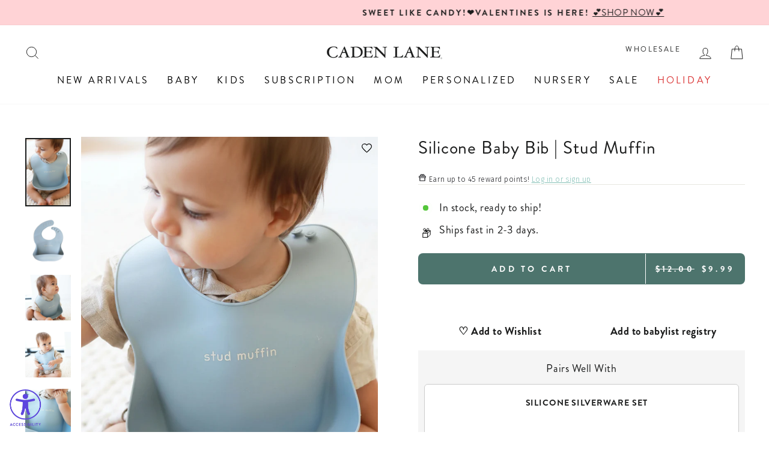

--- FILE ---
content_type: text/javascript; charset=utf-8
request_url: https://cadenlane.com/en-kw/cart/update.js
body_size: 453
content:
{"token":"hWN83r7llVjnIH4e931WPe0A?key=b7e5883476b0ca659ef5fd2dfb6b7543","note":"","attributes":{"igId":"ig_f52efb5cf69103bc5ba7bb0b9ffb3ed32d34","igTestGroups":"02c0b02545b0,7e13b0a18ae9,bec32cd002eb,2a0287416a4c"},"original_total_price":0,"total_price":0,"total_discount":0,"total_weight":0.0,"item_count":0,"items":[],"requires_shipping":false,"currency":"USD","items_subtotal_price":0,"cart_level_discount_applications":[],"discount_codes":[],"items_changelog":{"added":[]}}

--- FILE ---
content_type: text/javascript; charset=utf-8
request_url: https://cadenlane.com/en-kw/cart.js
body_size: -559
content:
{"token":"hWN83r7llVjnIH4e931WPe0A?key=b7e5883476b0ca659ef5fd2dfb6b7543","note":"","attributes":{"igId":"ig_f52efb5cf69103bc5ba7bb0b9ffb3ed32d34","igTestGroups":"02c0b02545b0,7e13b0a18ae9,bec32cd002eb,2a0287416a4c","_barId":"ee5a3647-72f0-44e3-b672-f83e461d0046","_source":"Rebuy","_attribution":"Smart Cart 2.0"},"original_total_price":0,"total_price":0,"total_discount":0,"total_weight":0.0,"item_count":0,"items":[],"requires_shipping":false,"currency":"USD","items_subtotal_price":0,"cart_level_discount_applications":[],"discount_codes":[]}

--- FILE ---
content_type: text/javascript; charset=utf-8
request_url: https://cadenlane.com/en-kw/products/silicone-baby-bib-stud-muffin.js
body_size: 887
content:
{"id":7139661054012,"title":"Silicone Baby Bib | Stud Muffin","handle":"silicone-baby-bib-stud-muffin","description":"\u003cp style=\"text-align: center;\"\u003e\u003cspan style=\"text-decoration: underline;\"\u003e\u003cstrong\u003eFINAL SALE\u003c\/strong\u003e\u003c\/span\u003e\u003c\/p\u003e\n\u003cp\u003eCrafted from extra soft, food-grade silicone, these innovative bibs will always be gentle against your baby's delicate skin. The adjustable neck strap ensures a secure fit so your little one can focus on their tasty treats without discomfort. The crumb catcher will keep your baby (and floors) cleaner than you ever thought possible, with the funniest sayings printed on the front that will make snack time even more fun!\u003c\/p\u003e\n\u003cp\u003e\u003cstrong\u003eBib Details:\u003c\/strong\u003e\u003c\/p\u003e\n\u003cul\u003e\n\u003cli\u003eIncludes 1 Silicone Bib with saying \u003c\/li\u003e\n\u003cli\u003e4 rounded fasteners to grow with baby\u003c\/li\u003e\n\u003cli\u003e100% Food grade silicone\u003c\/li\u003e\n\u003cli\u003eFDA approved non-toxic \u0026amp; CPSIA Compliant\u003c\/li\u003e\n\u003cli\u003eEasy to Clean \u0026amp; Dishwasher Safe\u003c\/li\u003e\n\u003cli\u003e\n\u003cmeta charset=\"utf-8\"\u003e100% BPA, PVC, Phthalate, Latex and PFAS free\u003c\/li\u003e\n\u003c\/ul\u003e\n\u003cul\u003e\u003c\/ul\u003e","published_at":"2023-09-29T07:59:08-05:00","created_at":"2023-07-18T10:22:07-05:00","vendor":"VEN10006","type":"Silicone","tags":["0-3-months","2-3-days","aspire-holiday-gifts","availablefordiscounts","blue","boy","finalsale","Kangde","light dusty blue","newborn","shop boy","shop by blue","silicone","silicone bib","solid","solid color","solidbib","SOS012026","YGroup_siliconebabybib"],"price":999,"price_min":999,"price_max":999,"available":true,"price_varies":false,"compare_at_price":1200,"compare_at_price_min":1200,"compare_at_price_max":1200,"compare_at_price_varies":false,"variants":[{"id":40665899171900,"title":"Default Title","option1":"Default Title","option2":null,"option3":null,"sku":"SCBIB_studmuffin","requires_shipping":true,"taxable":true,"featured_image":null,"available":true,"name":"Silicone Baby Bib | Stud Muffin","public_title":null,"options":["Default Title"],"price":999,"weight":268,"compare_at_price":1200,"inventory_quantity":29,"inventory_management":"shopify","inventory_policy":"deny","barcode":"711892833","quantity_rule":{"min":1,"max":null,"increment":1},"quantity_price_breaks":[],"requires_selling_plan":false,"selling_plan_allocations":[]}],"images":["\/\/cdn.shopify.com\/s\/files\/1\/1275\/3323\/files\/stud-muffin-bib-3.jpg?v=1768490282","\/\/cdn.shopify.com\/s\/files\/1\/1275\/3323\/files\/studmuffinbib.jpg?v=1695843104","\/\/cdn.shopify.com\/s\/files\/1\/1275\/3323\/files\/stud-muffin-bib-1.jpg?v=1695843104","\/\/cdn.shopify.com\/s\/files\/1\/1275\/3323\/files\/stud-muffin-bib-2.jpg?v=1695843104","\/\/cdn.shopify.com\/s\/files\/1\/1275\/3323\/files\/stud-muffin-bib-4.jpg?v=1695843099"],"featured_image":"\/\/cdn.shopify.com\/s\/files\/1\/1275\/3323\/files\/stud-muffin-bib-3.jpg?v=1768490282","options":[{"name":"Title","position":1,"values":["Default Title"]}],"url":"\/en-kw\/products\/silicone-baby-bib-stud-muffin","media":[{"alt":"silicone baby bib stud muffin blue ","id":25605952766012,"position":1,"preview_image":{"aspect_ratio":0.667,"height":1114,"width":743,"src":"https:\/\/cdn.shopify.com\/s\/files\/1\/1275\/3323\/files\/stud-muffin-bib-3.jpg?v=1768490282"},"aspect_ratio":0.667,"height":1114,"media_type":"image","src":"https:\/\/cdn.shopify.com\/s\/files\/1\/1275\/3323\/files\/stud-muffin-bib-3.jpg?v=1768490282","width":743},{"alt":"blue silicone baby bib stud muffin ","id":25605423857724,"position":2,"preview_image":{"aspect_ratio":1.0,"height":1800,"width":1800,"src":"https:\/\/cdn.shopify.com\/s\/files\/1\/1275\/3323\/files\/studmuffinbib.jpg?v=1695843104"},"aspect_ratio":1.0,"height":1800,"media_type":"image","src":"https:\/\/cdn.shopify.com\/s\/files\/1\/1275\/3323\/files\/studmuffinbib.jpg?v=1695843104","width":1800},{"alt":"stud muffin blue baby bib made of silicone ","id":25605952438332,"position":3,"preview_image":{"aspect_ratio":1.0,"height":1800,"width":1800,"src":"https:\/\/cdn.shopify.com\/s\/files\/1\/1275\/3323\/files\/stud-muffin-bib-1.jpg?v=1695843104"},"aspect_ratio":1.0,"height":1800,"media_type":"image","src":"https:\/\/cdn.shopify.com\/s\/files\/1\/1275\/3323\/files\/stud-muffin-bib-1.jpg?v=1695843104","width":1800},{"alt":"blue baby bib with saying made of silicone ","id":25605952700476,"position":4,"preview_image":{"aspect_ratio":1.0,"height":1800,"width":1800,"src":"https:\/\/cdn.shopify.com\/s\/files\/1\/1275\/3323\/files\/stud-muffin-bib-2.jpg?v=1695843104"},"aspect_ratio":1.0,"height":1800,"media_type":"image","src":"https:\/\/cdn.shopify.com\/s\/files\/1\/1275\/3323\/files\/stud-muffin-bib-2.jpg?v=1695843104","width":1800},{"alt":"stud muffin blue baby bib made of silicone ","id":25605953028156,"position":5,"preview_image":{"aspect_ratio":1.0,"height":1800,"width":1800,"src":"https:\/\/cdn.shopify.com\/s\/files\/1\/1275\/3323\/files\/stud-muffin-bib-4.jpg?v=1695843099"},"aspect_ratio":1.0,"height":1800,"media_type":"image","src":"https:\/\/cdn.shopify.com\/s\/files\/1\/1275\/3323\/files\/stud-muffin-bib-4.jpg?v=1695843099","width":1800}],"requires_selling_plan":false,"selling_plan_groups":[]}

--- FILE ---
content_type: text/javascript; charset=utf-8
request_url: https://cadenlane.com/en-kw/cart/update.js
body_size: 325
content:
{"token":"hWN83r7llVjnIH4e931WPe0A?key=b7e5883476b0ca659ef5fd2dfb6b7543","note":"","attributes":{"igId":"ig_f52efb5cf69103bc5ba7bb0b9ffb3ed32d34","igTestGroups":"02c0b02545b0,7e13b0a18ae9,bec32cd002eb,2a0287416a4c","_barId":"ee5a3647-72f0-44e3-b672-f83e461d0046"},"original_total_price":0,"total_price":0,"total_discount":0,"total_weight":0.0,"item_count":0,"items":[],"requires_shipping":false,"currency":"USD","items_subtotal_price":0,"cart_level_discount_applications":[],"discount_codes":[],"items_changelog":{"added":[]}}

--- FILE ---
content_type: text/javascript; charset=utf-8
request_url: https://cadenlane.com/en-kw/products/silicone-baby-bib-stud-muffin.js
body_size: 973
content:
{"id":7139661054012,"title":"Silicone Baby Bib | Stud Muffin","handle":"silicone-baby-bib-stud-muffin","description":"\u003cp style=\"text-align: center;\"\u003e\u003cspan style=\"text-decoration: underline;\"\u003e\u003cstrong\u003eFINAL SALE\u003c\/strong\u003e\u003c\/span\u003e\u003c\/p\u003e\n\u003cp\u003eCrafted from extra soft, food-grade silicone, these innovative bibs will always be gentle against your baby's delicate skin. The adjustable neck strap ensures a secure fit so your little one can focus on their tasty treats without discomfort. The crumb catcher will keep your baby (and floors) cleaner than you ever thought possible, with the funniest sayings printed on the front that will make snack time even more fun!\u003c\/p\u003e\n\u003cp\u003e\u003cstrong\u003eBib Details:\u003c\/strong\u003e\u003c\/p\u003e\n\u003cul\u003e\n\u003cli\u003eIncludes 1 Silicone Bib with saying \u003c\/li\u003e\n\u003cli\u003e4 rounded fasteners to grow with baby\u003c\/li\u003e\n\u003cli\u003e100% Food grade silicone\u003c\/li\u003e\n\u003cli\u003eFDA approved non-toxic \u0026amp; CPSIA Compliant\u003c\/li\u003e\n\u003cli\u003eEasy to Clean \u0026amp; Dishwasher Safe\u003c\/li\u003e\n\u003cli\u003e\n\u003cmeta charset=\"utf-8\"\u003e100% BPA, PVC, Phthalate, Latex and PFAS free\u003c\/li\u003e\n\u003c\/ul\u003e\n\u003cul\u003e\u003c\/ul\u003e","published_at":"2023-09-29T07:59:08-05:00","created_at":"2023-07-18T10:22:07-05:00","vendor":"VEN10006","type":"Silicone","tags":["0-3-months","2-3-days","aspire-holiday-gifts","availablefordiscounts","blue","boy","finalsale","Kangde","light dusty blue","newborn","shop boy","shop by blue","silicone","silicone bib","solid","solid color","solidbib","SOS012026","YGroup_siliconebabybib"],"price":999,"price_min":999,"price_max":999,"available":true,"price_varies":false,"compare_at_price":1200,"compare_at_price_min":1200,"compare_at_price_max":1200,"compare_at_price_varies":false,"variants":[{"id":40665899171900,"title":"Default Title","option1":"Default Title","option2":null,"option3":null,"sku":"SCBIB_studmuffin","requires_shipping":true,"taxable":true,"featured_image":null,"available":true,"name":"Silicone Baby Bib | Stud Muffin","public_title":null,"options":["Default Title"],"price":999,"weight":268,"compare_at_price":1200,"inventory_quantity":29,"inventory_management":"shopify","inventory_policy":"deny","barcode":"711892833","quantity_rule":{"min":1,"max":null,"increment":1},"quantity_price_breaks":[],"requires_selling_plan":false,"selling_plan_allocations":[]}],"images":["\/\/cdn.shopify.com\/s\/files\/1\/1275\/3323\/files\/stud-muffin-bib-3.jpg?v=1768490282","\/\/cdn.shopify.com\/s\/files\/1\/1275\/3323\/files\/studmuffinbib.jpg?v=1695843104","\/\/cdn.shopify.com\/s\/files\/1\/1275\/3323\/files\/stud-muffin-bib-1.jpg?v=1695843104","\/\/cdn.shopify.com\/s\/files\/1\/1275\/3323\/files\/stud-muffin-bib-2.jpg?v=1695843104","\/\/cdn.shopify.com\/s\/files\/1\/1275\/3323\/files\/stud-muffin-bib-4.jpg?v=1695843099"],"featured_image":"\/\/cdn.shopify.com\/s\/files\/1\/1275\/3323\/files\/stud-muffin-bib-3.jpg?v=1768490282","options":[{"name":"Title","position":1,"values":["Default Title"]}],"url":"\/en-kw\/products\/silicone-baby-bib-stud-muffin","media":[{"alt":"silicone baby bib stud muffin blue ","id":25605952766012,"position":1,"preview_image":{"aspect_ratio":0.667,"height":1114,"width":743,"src":"https:\/\/cdn.shopify.com\/s\/files\/1\/1275\/3323\/files\/stud-muffin-bib-3.jpg?v=1768490282"},"aspect_ratio":0.667,"height":1114,"media_type":"image","src":"https:\/\/cdn.shopify.com\/s\/files\/1\/1275\/3323\/files\/stud-muffin-bib-3.jpg?v=1768490282","width":743},{"alt":"blue silicone baby bib stud muffin ","id":25605423857724,"position":2,"preview_image":{"aspect_ratio":1.0,"height":1800,"width":1800,"src":"https:\/\/cdn.shopify.com\/s\/files\/1\/1275\/3323\/files\/studmuffinbib.jpg?v=1695843104"},"aspect_ratio":1.0,"height":1800,"media_type":"image","src":"https:\/\/cdn.shopify.com\/s\/files\/1\/1275\/3323\/files\/studmuffinbib.jpg?v=1695843104","width":1800},{"alt":"stud muffin blue baby bib made of silicone ","id":25605952438332,"position":3,"preview_image":{"aspect_ratio":1.0,"height":1800,"width":1800,"src":"https:\/\/cdn.shopify.com\/s\/files\/1\/1275\/3323\/files\/stud-muffin-bib-1.jpg?v=1695843104"},"aspect_ratio":1.0,"height":1800,"media_type":"image","src":"https:\/\/cdn.shopify.com\/s\/files\/1\/1275\/3323\/files\/stud-muffin-bib-1.jpg?v=1695843104","width":1800},{"alt":"blue baby bib with saying made of silicone ","id":25605952700476,"position":4,"preview_image":{"aspect_ratio":1.0,"height":1800,"width":1800,"src":"https:\/\/cdn.shopify.com\/s\/files\/1\/1275\/3323\/files\/stud-muffin-bib-2.jpg?v=1695843104"},"aspect_ratio":1.0,"height":1800,"media_type":"image","src":"https:\/\/cdn.shopify.com\/s\/files\/1\/1275\/3323\/files\/stud-muffin-bib-2.jpg?v=1695843104","width":1800},{"alt":"stud muffin blue baby bib made of silicone ","id":25605953028156,"position":5,"preview_image":{"aspect_ratio":1.0,"height":1800,"width":1800,"src":"https:\/\/cdn.shopify.com\/s\/files\/1\/1275\/3323\/files\/stud-muffin-bib-4.jpg?v=1695843099"},"aspect_ratio":1.0,"height":1800,"media_type":"image","src":"https:\/\/cdn.shopify.com\/s\/files\/1\/1275\/3323\/files\/stud-muffin-bib-4.jpg?v=1695843099","width":1800}],"requires_selling_plan":false,"selling_plan_groups":[]}

--- FILE ---
content_type: text/javascript; charset=utf-8
request_url: https://cadenlane.com/en-kw/cart.js
body_size: -3
content:
{"token":"hWN83r7llVjnIH4e931WPe0A?key=b7e5883476b0ca659ef5fd2dfb6b7543","note":"","attributes":{"igId":"ig_f52efb5cf69103bc5ba7bb0b9ffb3ed32d34","igTestGroups":"02c0b02545b0,7e13b0a18ae9,bec32cd002eb,2a0287416a4c","_barId":"ee5a3647-72f0-44e3-b672-f83e461d0046","_source":"Rebuy","_attribution":"Smart Cart 2.0"},"original_total_price":0,"total_price":0,"total_discount":0,"total_weight":0.0,"item_count":0,"items":[],"requires_shipping":false,"currency":"USD","items_subtotal_price":0,"cart_level_discount_applications":[],"discount_codes":[]}

--- FILE ---
content_type: text/javascript; charset=utf-8
request_url: https://cadenlane.com/en-kw/cart.js
body_size: -42
content:
{"token":"hWN83r7llVjnIH4e931WPe0A?key=b7e5883476b0ca659ef5fd2dfb6b7543","note":"","attributes":{"igId":"ig_f52efb5cf69103bc5ba7bb0b9ffb3ed32d34","igTestGroups":"02c0b02545b0,7e13b0a18ae9,bec32cd002eb,2a0287416a4c","_barId":"ee5a3647-72f0-44e3-b672-f83e461d0046","_source":"Rebuy","_attribution":"Smart Cart 2.0"},"original_total_price":0,"total_price":0,"total_discount":0,"total_weight":0.0,"item_count":0,"items":[],"requires_shipping":false,"currency":"USD","items_subtotal_price":0,"cart_level_discount_applications":[],"discount_codes":[]}

--- FILE ---
content_type: text/javascript
request_url: https://cdn.shopify.com/extensions/2c0c399d-f43c-4263-a513-573d7c61e816/melco-fusion-cadenlane-6/assets/melco-common.js
body_size: 244
content:
(function () {
  window.MelcoFusion = window.MelcoFusion || {};

  const isMelcoItem = (item) => item.properties?._melco_session != null;

  const melcoPreviewProperties = (item) => {
    try {
      const parsed = JSON.parse(
        item.properties?._melco_preview_properties || "[]"
      );

      return parsed;
    } catch (e) {
      console.error(e);
    }

    return [];
  };

  const forEachMelcoProductOption = (rootElement, item, callback) => {
    const previewProperties = melcoPreviewProperties(item);

    rootElement
      .querySelectorAll(".product-option dt")
      .forEach((productOption) => {
        const productOptionLabel = (productOption.textContent ?? "").replace(
          /:\s?$/,
          ""
        );

        const foundPropertyToEnhance = previewProperties.find(
          (ptr) => ptr.toLowerCase() === productOptionLabel.toLowerCase()
        );

        if (foundPropertyToEnhance) {
          const productOptionWrapper = productOption.closest(".product-option");

          callback(productOptionWrapper, productOptionLabel);
        }
      });
  };

  const getMainThumbnail = (previewProperties, item) => {
    const productOptionLabel = previewProperties[0];

    if (!productOptionLabel) {
      return;
    }

    return item.properties[productOptionLabel];
  };

  const updateCart = () => {
    const items = window.MelcoFusion.cartItems || [];

    items.forEach((item) => {
      if (!isMelcoItem(item)) {
        return;
      }

      const previewProperties = melcoPreviewProperties(item);
      const thumbnailUrl = getMainThumbnail(previewProperties, item);

      if (!thumbnailUrl) {
        return;
      }

      // look up by thumbnail (as using index for lookup is not reliable when items are removed / added)
      const linkToThumbnail = document.querySelector(
        `.cart-item a[href="${thumbnailUrl}"]`
      );

      const lineItem = linkToThumbnail?.closest(".cart-item");

      if (!lineItem) {
        return;
      }

      forEachMelcoProductOption(lineItem, item, (productOption, label) => {
        const productOptionValue = productOption.querySelector("dd");
        productOptionValue.innerHTML = `<a href="${item.properties[label]}">Click To View Image</a>`;
      });

      const thumbnail = lineItem.querySelector("img.cart-item__image");

      if (!thumbnail || !thumbnailUrl) {
        return;
      }

      thumbnail.src = thumbnailUrl;
    });
  };

  updateCart();

  customElements.whenDefined("cart-items").then(() => {
    const CartItems = customElements.get("cart-items");

    // override disabled loading function, as this is called after the content has been updated
    const _disableLoading = CartItems.prototype.disableLoading;

    CartItems.prototype.disableLoading = function (...args) {
      _disableLoading.apply(this, args);

      // apply our changes to the cart item content again
      updateCart();
    };
  });

  // don't show preview links with generated ids in cart notification
  customElements.whenDefined("cart-notification").then(() => {
    const CartNotification = customElements.get("cart-notification");
    const _renderContents = CartNotification.prototype.renderContents;

    CartNotification.prototype.renderContents = function (...args) {
      _renderContents.apply(this, args);

      const item = args[0];

      if (!isMelcoItem(item)) {
        return;
      }

      forEachMelcoProductOption(this, item, (productOption) => {
        productOption.classList.add("hidden");
      });

      const previewProperties = melcoPreviewProperties(item);
      const thumbnailUrl = getMainThumbnail(previewProperties, item);
      if (!thumbnailUrl) {
        return;
      }

      const thumbnail = this.querySelector(
        ".cart-notification-product__image img"
      );

      if (!thumbnail) {
        return;
      }

      thumbnail.src = thumbnailUrl;
    };
  });
})();


--- FILE ---
content_type: text/javascript; charset=utf-8
request_url: https://cadenlane.com/en-kw/cart/update.js
body_size: 250
content:
{"token":"hWN83r7llVjnIH4e931WPe0A?key=b7e5883476b0ca659ef5fd2dfb6b7543","note":"","attributes":{"igId":"ig_f52efb5cf69103bc5ba7bb0b9ffb3ed32d34","igTestGroups":"02c0b02545b0,7e13b0a18ae9,bec32cd002eb,2a0287416a4c","_barId":"ee5a3647-72f0-44e3-b672-f83e461d0046","_source":"Rebuy","_attribution":"Smart Cart 2.0"},"original_total_price":0,"total_price":0,"total_discount":0,"total_weight":0.0,"item_count":0,"items":[],"requires_shipping":false,"currency":"USD","items_subtotal_price":0,"cart_level_discount_applications":[],"discount_codes":[],"items_changelog":{"added":[]}}

--- FILE ---
content_type: application/javascript
request_url: https://onetext.com/sdk/onetext.cadenlane.min.js?onetext-account-token=onetext_account_production_eefa3d85-b0b3-4f5e-9ad2-7a97be9f345d&timestamp=1769414448393&shop=caden-lane-baby.myshopify.com
body_size: 140131
content:
"use strict";(()=>{var Ra=Object.defineProperty,Cn=Object.defineProperties;var Kn=Object.getOwnPropertyDescriptors;var Da=Object.getOwnPropertySymbols;var Nn=Object.prototype.hasOwnProperty,Hn=Object.prototype.propertyIsEnumerable;var qa=(e,d,M)=>d in e?Ra(e,d,{enumerable:!0,configurable:!0,writable:!0,value:M}):e[d]=M,m=(e,d)=>{for(var M in d||(d={}))Nn.call(d,M)&&qa(e,M,d[M]);if(Da)for(var M of Da(d))Hn.call(d,M)&&qa(e,M,d[M]);return e},u=(e,d)=>Cn(e,Kn(d));var a=(e,d)=>()=>(e&&(d=e(e=0)),d);var jn=(e,d)=>()=>(d||e((d={exports:{}}).exports,d),d.exports),Vn=(e,d)=>{for(var M in d)Ra(e,M,{get:d[M],enumerable:!0})};var Ca=(e,d,M)=>new Promise((aa,xt)=>{var ra=ke=>{try{Ue(M.next(ke))}catch(ca){xt(ca)}},sa=ke=>{try{Ue(M.throw(ke))}catch(ca){xt(ca)}},Ue=ke=>ke.done?aa(ke.value):Promise.resolve(ke.value).then(ra,sa);Ue((M=M.apply(e,d)).next())});var t=a(()=>{});var s,o=a(()=>{s={filename:"onetext.cadenlane.min.js",cssFileName:"onetext.cadenlane.min.css",commitHash:"b48cadf",brand:{name:"cadenlane"}}});var na,Ka=a(()=>{na="https://onetext.com/sdk/assets/upper-left-graphic-PWAAWH5M.png"});var da,Na=a(()=>{da="https://onetext.com/sdk/assets/upper-right-graphic-XJKCTJGX.png"});var ft,Ha=a(()=>{ft="https://onetext.com/sdk/assets/snack-cup-graphic-TE4V3JHQ.webp"});var bt,ja=a(()=>{bt="https://onetext.com/sdk/assets/milestone-wood-announcements-RPJIPFMY.webp"});var ae,Va=a(()=>{ae="https://onetext.com/sdk/assets/clothing-graphic-ZB2SC4N7.png"});var ia,Oa=a(()=>{ia="https://onetext.com/sdk/assets/bottom-graphic-mobile-UCKABRVL.png"});var pa,Ua=a(()=>{pa="https://onetext.com/sdk/assets/bottom-graphic-desktop-A5WDOLIA.png"});var E,Qa=a(()=>{E="https://onetext.com/sdk/assets/halloween-graphic-TLNSIROB.webp"});var la,Ja=a(()=>{la="https://onetext.com/sdk/assets/halloween-background-graphic-1-QLWJJDAW.gif"});var ma,Ea=a(()=>{ma="https://onetext.com/sdk/assets/halloween-background-graphic-2-5HOJJR25.gif"});var ua,Ya=a(()=>{ua="https://onetext.com/sdk/assets/halloween-background-graphic-3-UVZ2NQNG.svg"});var Ia,Ta=a(()=>{Ia="https://onetext.com/sdk/assets/halloween-background-graphic-4-4NTUKNXP.svg"});var xa,er=a(()=>{xa="https://onetext.com/sdk/assets/halloween-background-graphic-5-MJQG5AVY.gif"});var fa,tr=a(()=>{fa="https://onetext.com/sdk/assets/halloween-background-graphic-6-WVUL42NF.gif"});var ba,or=a(()=>{ba="https://onetext.com/sdk/assets/halloween-background-graphic-7-JWQQXV3X.gif"});var ga,ar=a(()=>{ga="https://onetext.com/sdk/assets/halloween-background-graphic-8-KT6PDKRQ.gif"});var gt,rr=a(()=>{gt="https://onetext.com/sdk/assets/Balloon01_1-EBLDIMSG.webp"});var ht,sr=a(()=>{ht="https://onetext.com/sdk/assets/Balloon02_1-PB3GEYHP.webp"});var $t,cr=a(()=>{$t="https://onetext.com/sdk/assets/Balloon03_1-OIKVFGHZ.webp"});var wt,nr=a(()=>{wt="https://onetext.com/sdk/assets/Balloon06-KUE2ZNX6.webp"});var Xe,dr=a(()=>{Xe="https://onetext.com/sdk/assets/BirthdayCake-UGAU4EYL.webp"});var Bt,ir=a(()=>{Bt="https://onetext.com/sdk/assets/BirthdayCap01-GBZCSW25.webp"});var kt,pr=a(()=>{kt="https://onetext.com/sdk/assets/BirthdayCap02-JHIFDG7C.webp"});var Xt,lr=a(()=>{Xt="https://onetext.com/sdk/assets/BirthdayCap03-NLSXRM2E.webp"});var vt,mr=a(()=>{vt="https://onetext.com/sdk/assets/Camera-ZOGOCQMC.webp"});var Lt,ur=a(()=>{Lt="https://onetext.com/sdk/assets/Crown-Z4FPA2FU.webp"});var Pt,Ir=a(()=>{Pt="https://onetext.com/sdk/assets/Envelope-WOR4INM4.webp"});var yt,xr=a(()=>{yt="https://onetext.com/sdk/assets/Garland01-V5VFCXDE.webp"});var Gt,fr=a(()=>{Gt="https://onetext.com/sdk/assets/Garland02-QX4V4MLH.webp"});var St,br=a(()=>{St="https://onetext.com/sdk/assets/Gift01-KGWYQPOR.webp"});var Mt,gr=a(()=>{Mt="https://onetext.com/sdk/assets/Gift02-5IV6LRTT.webp"});var At,hr=a(()=>{At="https://onetext.com/sdk/assets/heart01-X3MNW7C4.webp"});var Ft,$r=a(()=>{Ft="https://onetext.com/sdk/assets/heart02-LQOD76PF.webp"});var _t,wr=a(()=>{_t="https://onetext.com/sdk/assets/Ribbon02-3TCCQNFO.webp"});var Wt,Br=a(()=>{Wt="https://onetext.com/sdk/assets/serpentine01-RP25XEZU.webp"});var Zt,kr=a(()=>{Zt="https://onetext.com/sdk/assets/serpentine02-FJV5FMYQ.webp"});var zt,Xr=a(()=>{zt="https://onetext.com/sdk/assets/serpentine03-GVBEI5VF.webp"});var Qe,vr=a(()=>{Qe="https://onetext.com/sdk/assets/its-our-birthday-FYBVPWSQ.svg"});var Lr=a(()=>{"use strict";t();o();rr();sr();cr();nr();dr();ir();pr();lr();mr();ur();Ir();xr();fr();br();gr();hr();$r();wr();Br();kr();Xr();vr()});var z,Pr=a(()=>{z="https://onetext.com/sdk/assets/black-friday-hero-TJTMOBYH.webp"});var Je,yr=a(()=>{Je="https://onetext.com/sdk/assets/stars-twinkle-BOQJNQ2R.gif"});var Ee,Gr=a(()=>{Ee="https://onetext.com/sdk/assets/stars-UAW5VLV6.webp"});var Ye,Sr=a(()=>{Ye="https://onetext.com/sdk/assets/cl-black-friday-25-off-R3UJ2WFY.webp"});var Te,Mr=a(()=>{Te="https://onetext.com/sdk/assets/cl-black-friday-sitewide-UGEXY7IU.webp"});var ve,Ar=a(()=>{ve="https://onetext.com/sdk/assets/cl-black-friday-sale-5WJRWRCA.webp"});var Fr=a(()=>{"use strict";t();o();Pr();yr();Gr();Sr();Mr();Ar()});var Dt,_r=a(()=>{Dt="https://onetext.com/sdk/assets/ballons-OISREWYV.webp"});var Le,Wr=a(()=>{Le="https://onetext.com/sdk/assets/cake-46LMVAD4.webp"});var qt,Zr=a(()=>{qt="https://onetext.com/sdk/assets/champagne-JKMRXJHG.webp"});var et,zr=a(()=>{et="https://onetext.com/sdk/assets/happy-newyear-banner-T7GUZVRA.webp"});var Rt,Dr=a(()=>{Rt="https://onetext.com/sdk/assets/hat-TFPKDIF7.webp"});var Ct,qr=a(()=>{Ct="https://onetext.com/sdk/assets/ribbon-1-EYDLL7KZ.webp"});var tt,Rr=a(()=>{tt="https://onetext.com/sdk/assets/ribbon-2-77GTWWKE.webp"});var Kt,Cr=a(()=>{Kt="https://onetext.com/sdk/assets/bow-CS5CHOBU.webp"});var Nt,Kr=a(()=>{Nt="https://onetext.com/sdk/assets/crown-A7ZPN4B4.webp"});var Ht,Nr=a(()=>{Ht="https://onetext.com/sdk/assets/star-with-ribbon-RKCCWVJY.webp"});var jt,Hr=a(()=>{jt="https://onetext.com/sdk/assets/star-HVEK7GMT.webp"});var jr=a(()=>{"use strict";t();o();_r();Wr();Zr();zr();Dr();qr();Rr();Cr();Kr();Nr();Hr()});var T,Vr=a(()=>{T="https://onetext.com/sdk/assets/beige-bow-W6PYI6JL.webp"});var S,Or=a(()=>{S="https://onetext.com/sdk/assets/beige-heart-7WK6PC4V.webp"});var V,Ur=a(()=>{V="https://onetext.com/sdk/assets/pink-bow-QZRJBOAA.webp"});var R,Qr=a(()=>{R="https://onetext.com/sdk/assets/pink-heart-1-BXXRG3SI.webp"});var O,Jr=a(()=>{O="https://onetext.com/sdk/assets/red-bow-IPMSQNQD.webp"});var K,Er=a(()=>{K="https://onetext.com/sdk/assets/red-heart-2-RP4DGIFD.webp"});var U,Yr=a(()=>{U="https://onetext.com/sdk/assets/hero-LTD3ELLW.webp"});var Tr=a(()=>{"use strict";t();o();Vr();Or();Ur();Qr();Jr();Er();Yr()});var ot,es=a(()=>{ot="https://onetext.com/sdk/assets/family-sale-weekend-43JOBY25.webp"});var ze,ts=a(()=>{ze="https://onetext.com/sdk/assets/20-percent-off-HDITDPLV.webp"});var at,os=a(()=>{at="https://onetext.com/sdk/assets/every-single-thing-AIBW7Q7S.webp"});var Pe,as=a(()=>{Pe="https://onetext.com/sdk/assets/pink-yellow-flowers-combo-XWOIFO3E.webp"});var ye,rs=a(()=>{ye="https://onetext.com/sdk/assets/pink-blue-flowers-combo-6WXJGQAU.webp"});var Vt,ss=a(()=>{Vt="https://onetext.com/sdk/assets/yellow-flower-1-PKHKD2DK.webp"});var Ot,cs=a(()=>{Ot="https://onetext.com/sdk/assets/pink-flower-1-52WFAGRD.webp"});var rt,ns=a(()=>{rt="https://onetext.com/sdk/assets/yellow-flower-2-2SYFYMK4.webp"});var Ge,ds=a(()=>{Ge="https://onetext.com/sdk/assets/hero-PKEZ7UNI.webp"});var is=a(()=>{"use strict";t();o();es();ts();os();as();rs();ss();cs();ns();ds()});var Ut,ps=a(()=>{Ut="https://onetext.com/sdk/assets/valentines-day-text-FOGYU3XU.webp"});var Q,ls=a(()=>{Q="https://onetext.com/sdk/assets/hero-3HAOH64I.webp"});var ms=a(()=>{"use strict";t();o();ps();ls()});var ha,us=a(()=>{ha="https://onetext.com/sdk/assets/spooktacular-upper-left-corner-TBK3KBKQ.webp"});var $a,Is=a(()=>{$a="https://onetext.com/sdk/assets/spooktacular-upper-right-corner-ARDCCQVT.webp"});var wa,xs=a(()=>{wa="https://onetext.com/sdk/assets/spooktacular-lower-left-corner-3DXAM4FF.webp"});var Ba,fs=a(()=>{Ba="https://onetext.com/sdk/assets/spooktacular-lower-right-corner-OACTAI7M.webp"});var Qt,bs=a(()=>{Qt="https://onetext.com/sdk/assets/spooktacular-savings-FSMJDA52.webp"});var f=a(()=>{"use strict";t();o();Ka();Na();Ha();ja();Va();Oa();Ua();Qa();Ja();Ea();Ya();Ta();er();tr();or();ar();Lr();Fr();jr();Tr();is();ms();us();Is();xs();fs();bs()});var A,gs,hs=a(()=>{"use strict";t();o();f();({clsx:A}=onetext.jsx),gs=()=>onetext.jsx.element("div",{className:"absolute inset-0 overflow-hidden"},onetext.jsx.element("img",{src:yt,className:A("absolute","top-[-20px] left-[-20px] w-[240px]","md:w-[300px]","transform rotate-[-15deg]")}),onetext.jsx.element("img",{src:gt,className:A("absolute","top-[-20px] left-[10px] w-[60px]","md:top-[-25px] md:left-[20px] md:w-[80px]","transform rotate-[15deg]")}),onetext.jsx.element("img",{src:Bt,className:A("absolute","top-[8%] left-[20px] w-[40px]","md:top-[10%] md:left-[30px] md:w-[70px]","transform rotate-[10deg]")}),onetext.jsx.element("img",{src:vt,className:A("absolute","top-[20%] left-[2%] w-[50px]","md:top-[23%] md:left-[3%] md:w-[70px]","transform rotate-[-5deg]")}),onetext.jsx.element("img",{src:Pt,className:A("absolute","top-[12%] left-[7%] w-[45px]","md:top-[15%] md:left-[9%] md:w-[65px]","transform rotate-[-10deg]")}),onetext.jsx.element("img",{src:Mt,className:A("absolute","top-[18%] left-[12%] w-[50px]","md:top-[12%] md:left-[15%] md:w-[70px]","transform rotate-[10deg]")}),onetext.jsx.element("img",{src:Gt,className:A("absolute","top-[-20px] right-[-20px] w-[240px]","md:w-[300px]","transform rotate-[30deg]")}),onetext.jsx.element("img",{src:ht,className:A("absolute","top-[10px] right-[30px] w-[90px]","md:top-[20px] md:right-[40px] md:w-[120px]","transform rotate-[-10deg]")}),onetext.jsx.element("img",{src:kt,className:A("absolute","top-[15%] right-[5%] w-[35px]","md:top-[18%] md:right-[7%] md:w-[85px]","transform rotate-[-15deg]")}),onetext.jsx.element("img",{src:At,className:A("absolute","top-[22%] right-[8%] w-[40px]","md:top-[30%] md:right-[10%] md:w-[60px]")}),onetext.jsx.element("img",{src:zt,className:A("absolute","top-[20%] right-[2%] w-[75px]","md:top-[23%] md:right-[-1%] md:w-[195px]")}),onetext.jsx.element("img",{src:$t,className:A("absolute","bottom-[20px] left-[5%] w-[55px]","md:bottom-[80px] md:left-[-2%] md:w-[125px]","transform rotate-[5deg]")}),onetext.jsx.element("img",{src:Xt,className:A("absolute","bottom-[12%] left-[8%] w-[45px]","md:bottom-[15%] md:left-[10%] md:w-[75px]","transform rotate-[20deg]")}),onetext.jsx.element("img",{src:Zt,className:A("absolute","bottom-[5%] left-[10%] w-[70px]","md:bottom-[7%] md:left-[12%] md:w-[120px]")}),onetext.jsx.element("img",{src:Ft,className:A("absolute","bottom-[2%] left-[20%] w-[35px]","md:bottom-[3%] md:left-[23%] md:w-[55px]","transform rotate-[-15deg]")}),onetext.jsx.element("img",{src:Wt,className:A("absolute","bottom-[5%] right-[15%] w-[80px]","md:bottom-[7%] md:right-[7%] md:w-[100px]","transform rotate-[15deg]")}),onetext.jsx.element("img",{src:wt,className:A("absolute","bottom-[8%] right-[5%] w-[45px]","md:bottom-[20%] md:right-[-1%] md:w-[120px]","transform rotate-[-25deg]")}),onetext.jsx.element("img",{src:Lt,className:A("absolute","bottom-[10%] right-[3%] w-[40px]","md:bottom-[12%] md:right-[4%] md:w-[120px]","transform rotate-[15deg]")}),onetext.jsx.element("img",{src:St,className:A("absolute","bottom-[5%] right-[15%] w-[55px]","md:bottom-[7%] md:right-[18%] md:w-[75px]","transform rotate-[-20deg]")}),onetext.jsx.element("img",{src:_t,className:A("absolute","bottom-[12%] right-[12%] w-[50px]","md:bottom-[15%] md:right-[15%] md:w-[70px]","transform rotate-[-10deg]")}))});var $s,ws=a(()=>{"use strict";t();o();f();$s=()=>onetext.jsx.element("div",{className:"absolute inset-0"},onetext.jsx.element("img",{className:"absolute rotate-90 xl:rotate-0 -bottom-28 xl:top-64 -left-10 w-[380px]",src:Ee}),onetext.jsx.element("img",{className:"hidden md:block absolute top-0 xl:top-64 -right-10 w-[380px] -scale-x-100",src:Ee}))});var Bs,ks=a(()=>{"use strict";t();o();f();Bs=()=>onetext.jsx.element("div",{className:"absolute inset-0"},onetext.jsx.element("img",{className:"absolute rotate-180 md:rotate-0",src:Je}),onetext.jsx.element("img",{className:"md:hidden absolute bottom-0",src:Je}))});var Xs,De,vs=a(()=>{"use strict";t();o();f();({clsx:Xs}=onetext.jsx),De=()=>onetext.jsx.element("div",{className:"absolute inset-0"},onetext.jsx.element("img",{className:"absolute top-[15px] left-[15px] w-[110px]",src:na}),onetext.jsx.element("img",{className:"absolute top-[15px] right-[15px] w-[85px]",src:da}),onetext.jsx.element("div",{className:Xs("hidden md:flex","absolute bottom-0 left-0 right-0","w-full h-[44%]","bg-center bg-cover bg-no-repeat"),style:{backgroundImage:`url(${pa})`}}),onetext.jsx.element("div",{className:Xs("md:hidden","absolute bottom-0 left-0 right-0","w-full h-1/4","bg-center bg-cover bg-no-repeat"),style:{backgroundImage:`url(${ia})`}}))});var b,Jt,Et=a(()=>{"use strict";t();o();f();({clsx:b}=onetext.jsx),Jt=()=>onetext.jsx.element("div",{className:"absolute inset-0"},onetext.jsx.element("img",{src:T,className:b("absolute","hidden lg:block","top-[5%] left-[5%] w-[140px] -rotate-45")}),onetext.jsx.element("img",{src:T,className:b("absolute","hidden lg:block","top-[15%] right-[3%] w-[100px] rotate-45")}),onetext.jsx.element("img",{src:T,className:b("absolute","hidden lg:block","top-[70%] right-[50%] w-[100px]")}),onetext.jsx.element("img",{src:V,className:b("absolute","hidden lg:block","bottom-[8%] right-[5%] w-[100px] -rotate-45")}),onetext.jsx.element("img",{src:V,className:b("absolute","hidden lg:block","bottom-[5%] left-[10%] w-[150px]")}),onetext.jsx.element("img",{src:V,className:b("absolute","hidden lg:block","top-[3%] right-[15%] w-[170px] -rotate-[30deg]")}),onetext.jsx.element("img",{src:O,className:b("absolute","hidden lg:block","bottom-[3%] right-[40%] w-[165px] rotate-12")}),onetext.jsx.element("img",{src:O,className:b("absolute","hidden lg:block","left-[3%] bottom-[40%] w-[145px] -rotate-45")}),onetext.jsx.element("img",{src:O,className:b("absolute","hidden lg:block","top-[5%] right-[50%] w-[120px] rotate-12")}),onetext.jsx.element("img",{src:O,className:b("absolute","hidden lg:block","right-[5%] top-[50%] w-[90px] rotate-12")}),onetext.jsx.element("img",{src:R,className:b("absolute","hidden lg:block","right-[5%] top-[35%] w-[45px] rotate-12")}),onetext.jsx.element("img",{src:R,className:b("absolute","hidden lg:block","right-[50%] top-[50%] w-[60px] rotate-12")}),onetext.jsx.element("img",{src:R,className:b("absolute","hidden lg:block","left-[20%] top-[5%] w-[30px] rotate-12")}),onetext.jsx.element("img",{src:R,className:b("absolute","hidden lg:block","left-[5%] top-[35%] w-[30px]")}),onetext.jsx.element("img",{src:S,className:b("absolute","hidden lg:block","bottom-[25%] left-[5%] w-[45px]")}),onetext.jsx.element("img",{src:S,className:b("absolute","hidden lg:block","right-[20%] bottom-[8%] w-[65px]")}),onetext.jsx.element("img",{src:S,className:b("absolute","hidden lg:block","right-[55%] top-[20%] w-[40px]")}),onetext.jsx.element("img",{src:S,className:b("absolute","hidden lg:block","right-[5%] bottom-[30%] w-[45px]")}),onetext.jsx.element("img",{src:S,className:b("absolute","hidden lg:block","right-[15%] top-[35%] w-[45px]")}),onetext.jsx.element("img",{src:S,className:b("absolute","hidden lg:block","left-[16%] bottom-[35%] w-[65px]")}),onetext.jsx.element("img",{src:S,className:b("absolute","hidden lg:block","top-[5%] right-[35%] w-[65px] rotate-12")}),onetext.jsx.element("img",{src:K,className:b("absolute","hidden lg:block","right-[8%] top-[3%] w-[40px]")}),onetext.jsx.element("img",{src:K,className:b("absolute","hidden lg:block","left-[20%] top-[20%] w-[60px] -rotate-12")}),onetext.jsx.element("img",{src:K,className:b("absolute","hidden lg:block","bottom-[10%] left-[30%] w-[50px]")}),onetext.jsx.element("img",{src:K,className:b("absolute","hidden lg:block","right-[15%] bottom-[30%] w-[50px]")}),onetext.jsx.element("img",{src:V,className:b("absolute","block lg:hidden","bottom-[8%] right-[35%] w-[130px]")}))});var J,Ls,Ps=a(()=>{"use strict";t();o();f();({clsx:J}=onetext.jsx),Ls=()=>onetext.jsx.element("div",{className:"absolute inset-0 overflow-hidden"},onetext.jsx.element("img",{src:Pe,className:J("absolute","-left-14 md:-left-20 w-[200px] md:w-[280px]","transform rotate-90")}),onetext.jsx.element("img",{src:ye,className:J("absolute","left-28 w-[150px] md:w-[200px]","transform")}),onetext.jsx.element("img",{src:Vt,className:J("absolute hidden md:block","left-36 top-36 w-[80px]","transform")}),onetext.jsx.element("img",{src:Pe,className:J("absolute","-right-14 md:-right-20 w-[200px] bottom-0 md:w-[280px]","transform -rotate-90")}),onetext.jsx.element("img",{src:ye,className:J("absolute","right-28 w-[150px] bottom-0 md:w-[200px]","transform rotate-180")}),onetext.jsx.element("img",{src:Ot,className:J("absolute hidden md:block","right-36 bottom-36 w-[80px]","transform")}),onetext.jsx.element("img",{src:ye,className:J("absolute","-right-16 top-0 w-[220px]","transform rotate-90")}),onetext.jsx.element("img",{src:Pe,className:J("absolute","right-16 w-[150px] md:w-[280px]","transform rotate-180")}),onetext.jsx.element("img",{src:rt,className:J("absolute hidden md:block","right-2 top-40 w-[80px]","transform")}),onetext.jsx.element("img",{src:ye,className:J("absolute","-left-16 bottom-0 w-[220px]","transform -rotate-90")}),onetext.jsx.element("img",{src:Pe,className:J("absolute","left-16 bottom-0 w-[280px]","transform ")}),onetext.jsx.element("img",{src:rt,className:J("absolute hidden md:block","left-2 bottom-40 w-[80px]","transform")}))});var ce,Yt,ys=a(()=>{"use strict";t();o();f();({clsx:ce}=onetext.jsx),Yt=()=>onetext.jsx.element("div",{className:"absolute inset-0"},onetext.jsx.element("img",{src:la,className:ce("absolute","top-[20px] left-[105px] w-[35px]","md:top-[20px] md:left-[145px] md:w-[40px]")}),onetext.jsx.element("img",{src:ma,className:ce("absolute","top-[120px] left-auto right-[5px] w-[35px]","md:top-[110px] md:right-[15px] md:w-[35px]")}),onetext.jsx.element("img",{src:ua,className:ce("absolute","top-[110px] left-[25px] w-[25px]","md:top-[165px] md:left-[25px] md:w-[30px]")}),onetext.jsx.element("img",{src:Ia,className:ce("absolute","bottom-[55px] right-[60px] w-[25px]","md:bottom-[70px] md:right-[90px] md:w-[30px]")}),onetext.jsx.element("img",{src:xa,className:ce("absolute","top-[20px] left-[10px] w-[100px]","md:top-[40px] md:left-[15px] md:w-[130px]")}),onetext.jsx.element("img",{src:fa,className:ce("absolute","top-[40px] right-[10px] w-[65px]","md:top-[50px] md:right-[90px] md:w-[75px]")}),onetext.jsx.element("img",{src:ba,className:ce("absolute","bottom-0 left-0 w-[100px]","md:bottom-0 md:left-[-5px] md:w-[140px]")}),onetext.jsx.element("img",{src:ga,className:ce("absolute","bottom-0 right-0 w-[80px]","md:bottom-0 md:right-0 md:w-[110px]")}))});var ee,Gs,Ss=a(()=>{"use strict";t();o();f();({clsx:ee}=onetext.jsx),Gs=()=>onetext.jsx.element("div",{className:"absolute inset-0 overflow-hidden"},onetext.jsx.element("img",{src:Dt,className:ee("absolute","top-[-20px] left-[-10px] w-[100px]","xl:w-[180px]","transform rotate-[-15deg]")}),onetext.jsx.element("img",{src:tt,className:ee("absolute","left-20 xl:left-44 top-6 w-[50px]","xl:w-[80px]","transform rotate-[-15deg]")}),onetext.jsx.element("img",{src:Rt,className:ee("absolute","xl:top-[20px] xl:right-[40px]","top-[-20px] right-[-10px] w-[100px]","xl:w-[180px]","transform rotate-[-15deg]")}),onetext.jsx.element("img",{src:Ct,className:ee("absolute","top-24 xl:top-0 right-10 w-[45px]","xl:w-[85px]","transform rotate-[-15deg]")}),onetext.jsx.element("img",{src:qt,className:ee("absolute","bottom-[20px]  w-[135px]","xl:bottom-[80px] xl:w-[200px]","transform rotate-[5deg]")}),onetext.jsx.element("img",{src:Kt,className:ee("absolute","bottom-[5%] left-[8%] w-[45px]","xl:bottom-[15%] xl:left-[10%] xl:w-[75px]","transform rotate-[20deg]")}),onetext.jsx.element("img",{src:jt,className:ee("absolute hidden xl:block","left-[3%] w-[70px]","xl:bottom-10")}),onetext.jsx.element("img",{src:Nt,className:ee("absolute","bottom-[14%] right-4 w-[65px]","xl:bottom-[20%]","transform rotate-[-25deg]")}),onetext.jsx.element("img",{src:Ht,className:ee("absolute","bottom-[3%] right-[2%] w-[80px]","xl:bottom-[4%] xl:w-[140px]")}),onetext.jsx.element("img",{src:tt,className:ee("absolute hidden xl:block ","-bottom-10  xl:right-[8%] w-[40px]","xl:w-[120px]")}))});var Tt,Ms,As=a(()=>{"use strict";t();o();f();({clsx:Tt}=onetext.jsx),Ms=()=>onetext.jsx.element("div",{className:"absolute inset-0"},onetext.jsx.element("img",{src:ha,className:Tt("absolute","top-0 left-0","w-auto")}),onetext.jsx.element("img",{src:$a,className:Tt("absolute","top-0 right-0","w-auto")}),onetext.jsx.element("img",{src:wa,className:Tt("absolute","bottom-0 left-0","w-auto")}),onetext.jsx.element("img",{src:Ba,className:Tt("absolute","bottom-0 right-0","w-auto")}))});var p,eo,Fs=a(()=>{"use strict";t();o();f();({clsx:p}=onetext.jsx),eo=()=>onetext.jsx.element("div",{className:"absolute inset-0"},onetext.jsx.element("img",{src:T,className:p("absolute","hidden lg:block","top-[5%] left-[5%] w-[140px] -rotate-45")}),onetext.jsx.element("img",{src:T,className:p("absolute","hidden lg:block","top-[15%] right-[3%] w-[100px] rotate-45")}),onetext.jsx.element("img",{src:T,className:p("absolute","hidden lg:block","top-[70%] right-[50%] w-[100px]")}),onetext.jsx.element("img",{src:V,className:p("absolute","hidden lg:block","bottom-[8%] right-[5%] w-[100px] -rotate-45")}),onetext.jsx.element("img",{src:V,className:p("absolute","hidden lg:block","bottom-[5%] left-[10%] w-[150px]")}),onetext.jsx.element("img",{src:V,className:p("absolute","hidden lg:block","top-[3%] right-[15%] w-[170px] -rotate-[30deg]")}),onetext.jsx.element("img",{src:O,className:p("absolute","hidden lg:block","bottom-[3%] right-[40%] w-[165px] rotate-12")}),onetext.jsx.element("img",{src:O,className:p("absolute","hidden lg:block","left-[3%] bottom-[40%] w-[145px] -rotate-45")}),onetext.jsx.element("img",{src:O,className:p("absolute","hidden lg:block","top-[5%] right-[50%] w-[120px] rotate-12")}),onetext.jsx.element("img",{src:O,className:p("absolute","hidden lg:block","right-[5%] top-[50%] w-[90px] rotate-12")}),onetext.jsx.element("img",{src:R,className:p("absolute","hidden lg:block","right-[5%] top-[35%] w-[45px] rotate-12")}),onetext.jsx.element("img",{src:R,className:p("absolute","hidden lg:block","right-[50%] top-[50%] w-[60px] rotate-12")}),onetext.jsx.element("img",{src:R,className:p("absolute","hidden lg:block","left-[20%] top-[5%] w-[30px] rotate-12")}),onetext.jsx.element("img",{src:R,className:p("absolute","hidden lg:block","left-[5%] top-[35%] w-[30px]")}),onetext.jsx.element("img",{src:S,className:p("absolute","hidden lg:block","bottom-[25%] left-[5%] w-[45px]")}),onetext.jsx.element("img",{src:S,className:p("absolute","hidden lg:block","right-[20%] bottom-[8%] w-[65px]")}),onetext.jsx.element("img",{src:S,className:p("absolute","hidden lg:block","right-[55%] top-[20%] w-[40px]")}),onetext.jsx.element("img",{src:S,className:p("absolute","hidden lg:block","right-[5%] bottom-[30%] w-[45px]")}),onetext.jsx.element("img",{src:S,className:p("absolute","hidden lg:block","right-[15%] top-[35%] w-[45px]")}),onetext.jsx.element("img",{src:S,className:p("absolute","hidden lg:block","left-[16%] bottom-[35%] w-[65px]")}),onetext.jsx.element("img",{src:S,className:p("absolute","hidden lg:block","top-[5%] right-[35%] w-[65px] rotate-12")}),onetext.jsx.element("img",{src:K,className:p("absolute","hidden lg:block","right-[8%] top-[3%] w-[40px]")}),onetext.jsx.element("img",{src:K,className:p("absolute","hidden lg:block","left-[20%] top-[20%] w-[60px] -rotate-12")}),onetext.jsx.element("img",{src:K,className:p("absolute","hidden lg:block","bottom-[10%] left-[30%] w-[50px]")}),onetext.jsx.element("img",{src:K,className:p("absolute","hidden lg:block","right-[15%] bottom-[30%] w-[50px]")}),onetext.jsx.element("img",{src:V,className:p("absolute","block lg:hidden","bottom-[8%] right-[33%] w-[130px]")}),onetext.jsx.element("img",{src:S,className:p("absolute block lg:hidden","bottom-[5%] left-[10%] w-[40px]")}),onetext.jsx.element("img",{src:K,className:p("absolute block lg:hidden","bottom-[5%] right-[10%] w-[35px]")}),onetext.jsx.element("img",{src:R,className:p("absolute block lg:hidden","bottom-[20%] left-[5%] w-[35px]")}),onetext.jsx.element("img",{src:S,className:p("absolute block lg:hidden","bottom-[20%] right-[5%] w-[35px]")}),onetext.jsx.element("img",{src:K,className:p("absolute block lg:hidden","top-[50%] left-[5%] w-[30px]")}),onetext.jsx.element("img",{src:R,className:p("absolute block lg:hidden","top-[50%] right-[5%] w-[30px]")}),onetext.jsx.element("img",{src:S,className:p("absolute block lg:hidden","top-[5%] left-[10%] w-[40px]")}),onetext.jsx.element("img",{src:K,className:p("absolute block lg:hidden","top-[5%] right-[10%] w-[35px]")}),onetext.jsx.element("img",{src:R,className:p("absolute block lg:hidden","top-[10%] left-[30%] w-[35px] rotate-12")}),onetext.jsx.element("img",{src:R,className:p("absolute block lg:hidden","top-[10%] right-[30%] w-[35px] rotate-[-12]")}))});var N,_s=a(()=>{"use strict";t();o();N=()=>onetext.jsx.element("div",{className:"w-[56px] h-[56px] md:w-[70px] md:h-[70px]"},onetext.jsx.element("svg",{id:"Caden_Lane_Popup_Logo","data-name":"Caden Lane Popup Logo",xmlns:"http://www.w3.org/2000/svg",viewBox:"0 0 144.46 144.46"},onetext.jsx.element("defs",null,onetext.jsx.element("style",null,`
                                .cadenlane-popup-logo-1 {
                                    fill: transparent;
                                }
                                .cadenlane-popup-logo-1, .cadenlane-popup-logo-2 {
                                    stroke-width: 0px;
                                }
                                .cadenlane-popup-logo-2 {
                                    fill: #cccccc;
                                }
                                .cadenlane-popup-logo-3 {
                                    fill: #010101;
                                }
                            `)),onetext.jsx.element("g",{id:"Caden_Lane_Popup_Logo_Group_1","data-name":"Caden Lane Popup Logo Group 1"},onetext.jsx.element("g",null,onetext.jsx.element("g",null,onetext.jsx.element("circle",{className:"cadenlane-popup-logo-1",cx:"72.23",cy:"72.23",r:"71.59"}),onetext.jsx.element("path",{className:"cadenlane-popup-logo-2",d:"M72.23,144.46C32.4,144.46,0,112.06,0,72.23S32.4,0,72.23,0s72.23,32.4,72.23,72.23-32.4,72.23-72.23,72.23ZM72.23,1.29C33.12,1.29,1.29,33.12,1.29,72.23s31.82,70.94,70.94,70.94,70.94-31.82,70.94-70.94S111.35,1.29,72.23,1.29Z"})),onetext.jsx.element("rect",{className:"cadenlane-popup-logo-2",x:"71.37",y:"22.83",width:"1.29",height:"99.44"}),onetext.jsx.element("path",{className:"cadenlane-popup-logo-3",d:"M28.94,52c4.86-3.8,11.05-5.66,17.98-5.66,3.6,0,8.66.73,11.79,1.6.8.2,1.26.33,1.86.27.07,1.53.4,5.73.93,9.79-.33.47-1.33.53-1.8.13-1-4.53-4-9.72-13.65-9.72-10.19,0-18.84,6.46-18.84,20.24s8.86,21.71,19.78,21.71c8.59,0,12.39-5.59,13.92-9.52.47-.33,1.46-.2,1.73.27-.47,3.46-2.2,7.86-3.2,9.12-.8.13-1.6.4-2.33.67-1.46.53-6.26,1.53-10.52,1.53-5.99,0-11.72-1.2-16.58-4.46-5.33-3.66-9.46-9.72-9.46-18.31,0-7.39,3.33-13.72,8.39-17.65Z"}),onetext.jsx.element("path",{className:"cadenlane-popup-logo-3",d:"M93.33,57.39c0-6.99-.13-8.06-4.33-8.39l-1.67-.13c-.4-.27-.27-1.46.13-1.66,3.73.13,5.99.2,8.66.2s4.86-.07,8.19-.2c.4.2.53,1.4.13,1.66l-1.6.13c-3.93.33-4.06,1.4-4.06,8.39v23.17c0,4.19.2,5.93,1.4,7.19.73.73,2,1.53,7.26,1.53,5.66,0,7.06-.27,8.12-.87,1.33-.8,3.06-3.2,4.39-6.59.4-.33,1.67-.07,1.67.4,0,.73-1.87,7.52-2.8,9.32-3.4-.13-9.72-.2-16.58-.2h-6.13c-2.8,0-4.93.07-8.66.2-.4-.2-.53-1.27-.13-1.66l2-.2c3.86-.4,4-1.33,4-8.32v-23.97Z"})))))});var n,Ws=a(()=>{"use strict";t();o();n=()=>onetext.jsx.element("div",{className:"w-[56px] h-[56px] md:w-[70px] md:h-[70px]"},onetext.jsx.element("svg",{id:"Caden_Lane_Popup_Logo","data-name":"Caden Lane Popup Logo",xmlns:"http://www.w3.org/2000/svg",viewBox:"0 0 144.46 144.46"},onetext.jsx.element("defs",null,onetext.jsx.element("style",null,`
                                .cadenlane-popup-logo-1 {
                                    fill: #ffffff;
                                }
                                .cadenlane-popup-logo-1, .cadenlane-popup-logo-2 {
                                    stroke-width: 0px;
                                }
                                .cadenlane-popup-logo-2 {
                                    fill: #010101;
                                }
                            `)),onetext.jsx.element("g",{id:"Caden_Lane_Popup_Logo_Group_1","data-name":"Caden Lane Popup Logo Group 1"},onetext.jsx.element("g",null,onetext.jsx.element("g",null,onetext.jsx.element("circle",{className:"cadenlane-popup-logo-1",cx:"72.23",cy:"72.23",r:"71.59"}),onetext.jsx.element("path",{className:"cadenlane-popup-logo-2",d:"M72.23,144.46C32.4,144.46,0,112.06,0,72.23S32.4,0,72.23,0s72.23,32.4,72.23,72.23-32.4,72.23-72.23,72.23ZM72.23,1.29C33.12,1.29,1.29,33.12,1.29,72.23s31.82,70.94,70.94,70.94,70.94-31.82,70.94-70.94S111.35,1.29,72.23,1.29Z"})),onetext.jsx.element("rect",{className:"cadenlane-popup-logo-2",x:"71.37",y:"22.83",width:"1.29",height:"99.44"}),onetext.jsx.element("path",{className:"cadenlane-popup-logo-2",d:"M28.94,52c4.86-3.8,11.05-5.66,17.98-5.66,3.6,0,8.66.73,11.79,1.6.8.2,1.26.33,1.86.27.07,1.53.4,5.73.93,9.79-.33.47-1.33.53-1.8.13-1-4.53-4-9.72-13.65-9.72-10.19,0-18.84,6.46-18.84,20.24s8.86,21.71,19.78,21.71c8.59,0,12.39-5.59,13.92-9.52.47-.33,1.46-.2,1.73.27-.47,3.46-2.2,7.86-3.2,9.12-.8.13-1.6.4-2.33.67-1.46.53-6.26,1.53-10.52,1.53-5.99,0-11.72-1.2-16.58-4.46-5.33-3.66-9.46-9.72-9.46-18.31,0-7.39,3.33-13.72,8.39-17.65Z"}),onetext.jsx.element("path",{className:"cadenlane-popup-logo-2",d:"M93.33,57.39c0-6.99-.13-8.06-4.33-8.39l-1.67-.13c-.4-.27-.27-1.46.13-1.66,3.73.13,5.99.2,8.66.2s4.86-.07,8.19-.2c.4.2.53,1.4.13,1.66l-1.6.13c-3.93.33-4.06,1.4-4.06,8.39v23.17c0,4.19.2,5.93,1.4,7.19.73.73,2,1.53,7.26,1.53,5.66,0,7.06-.27,8.12-.87,1.33-.8,3.06-3.2,4.39-6.59.4-.33,1.67-.07,1.67.4,0,.73-1.87,7.52-2.8,9.32-3.4-.13-9.72-.2-16.58-.2h-6.13c-2.8,0-4.93.07-8.66.2-.4-.2-.53-1.27-.13-1.66l2-.2c3.86-.4,4-1.33,4-8.32v-23.97Z"})))))});var D=a(()=>{"use strict";t();o();hs();ws();ks();vs();Et();Ps();ys();Ss();As();Fs();_s();Ws()});var Zs=a(()=>{"use strict";t();o()});var zs=a(()=>{"use strict";t();o()});var Ds=a(()=>{"use strict";t();o()});var st,H,ka=a(()=>{"use strict";t();o();st=(e=>(e.PRODUCTION="production",e.SANDBOX="sandbox",e.TEST="test",e))(st||{}),H=(e=>(e.LOW="low",e.MEDIUM="medium",e.HIGH="high",e.URGENT="urgent",e))(H||{})});var mx,qs=a(()=>{"use strict";t();o();ka();mx={[st.TEST]:{[H.LOW]:"https://mock.onetext.com/task-queue-low",[H.MEDIUM]:"https://mock.onetext.com/task-queue-medium",[H.HIGH]:"https://mock.onetext.com/task-queue-high",[H.URGENT]:"https://mock.onetext.com/task-queue-urgent"},[st.SANDBOX]:{[H.LOW]:"https://sqs.us-west-1.amazonaws.com/741448962246/onetext_sandbox_low_task_queue",[H.MEDIUM]:"https://sqs.us-west-1.amazonaws.com/741448962246/onetext_sandbox_medium_task_queue",[H.HIGH]:"https://sqs.us-west-1.amazonaws.com/741448962246/onetext_sandbox_high_task_queue",[H.URGENT]:"https://sqs.us-west-1.amazonaws.com/741448962246/onetext_sandbox_urgent_task_queue"},[st.PRODUCTION]:{[H.LOW]:"https://sqs.us-west-1.amazonaws.com/741448962246/onetext_production_low_task_queue",[H.MEDIUM]:"https://sqs.us-west-1.amazonaws.com/741448962246/onetext_production_medium_task_queue",[H.HIGH]:"https://sqs.us-west-1.amazonaws.com/741448962246/onetext_production_high_task_queue",[H.URGENT]:"https://sqs.us-west-1.amazonaws.com/741448962246/onetext_production_urgent_task_queue"}}});var j,Xa=a(()=>{"use strict";t();o();j=(e=>(e.DUPLICATE="duplicate",e.CVV_CODE_INCORRECT="cvv_code_incorrect",e.BILLING_ADDRESS_INCORRECT="billing_address_incorrect",e.BILLING_POST_CODE_INCORRECT="billing_post_code_incorrect",e.INSUFFICIENT_FUNDS="insufficient_funds",e.CARD_NUMBER_INCORRECT="card_number_incorrect",e.CARD_EXPIRED="card_expired",e.TRANSACTION_NOT_ALLOWED="transaction_not_allowed",e.REQUIRES_ACTION="requires_action",e.ZERO_AMOUNT="zero_amount",e.INSTRUMENT_NOT_FOUND="instrument_not_found",e))(j||{})});var $x,Rs=a(()=>{"use strict";t();o();Xa();$x={[j.DUPLICATE]:"authorization_unknown_error",[j.CVV_CODE_INCORRECT]:"authorization_cvv_code_incorrect",[j.BILLING_ADDRESS_INCORRECT]:"authorization_post_code_incorrect",[j.BILLING_POST_CODE_INCORRECT]:"authorization_post_code_incorrect",[j.INSUFFICIENT_FUNDS]:"authorization_insufficient_funds",[j.CARD_NUMBER_INCORRECT]:"authorization_card_number_incorrect",[j.CARD_EXPIRED]:"authorization_card_expired",[j.TRANSACTION_NOT_ALLOWED]:"authorization_unknown_error",[j.REQUIRES_ACTION]:"authorization_unknown_error",[j.ZERO_AMOUNT]:"zero_amount",[j.INSTRUMENT_NOT_FOUND]:"authorization_unknown_error"}});var Cs=a(()=>{"use strict";t();o()});var Ks=a(()=>{"use strict";t();o()});var Ns=a(()=>{"use strict";t();o()});var Hs=a(()=>{"use strict";t();o()});var js=a(()=>{"use strict";t();o()});var _,va=a(()=>{"use strict";t();o();_=(e=>(e.ACCOUNT="account",e.EMPLOYEE="employee",e.ADDRESS="address",e.ATTENTIVE_ACCOUNT="attentive_account",e.DRIP_ACCOUNT="drip_account",e.INSTRUMENT="instrument",e.BUSINESS_DETAILS="business_details",e.API_CREDENTIAL="api_credential",e.SHOPIFY_STORE="shopify_store",e.WOO_STORE="woo_store",e.AUTHORIZATION="charge_authorization",e.CHARGE="charge",e.REFUND="refund",e.CHECKOUT="checkout",e.SUBSCRIPTION="subscription",e.ORDER="orders",e.PAYPAL_ACCOUNT="paypal_account",e.PAYPAL_ORDER="paypal_order",e.CUSTOM_FLOW="flow",e.FLOW_INSTANCE_GROUP="flow_instance_group",e.FLOW_TEMPLATE="flow_template",e.DEFAULT_FLOW_TEMPLATE="default_flow_template",e.SHORT_URL="short_url",e.SHORT_TOKEN="short_token",e.INBOUND_KEYWORD="inbound_keyword",e.PROFILE_SETTINGS="profile_settings",e.POSTSCRIPT_APP="postscript_app",e.PERMISSION="permission",e.PARTIAL_CUSTOMER="partial_customer",e.PREVIEW_ACCOUNT="preview_account",e.TWILIO_ACCOUNT="twilio_account",e.TELNYX_ACCOUNT="telnyx_account",e.INFOBIP_ACCOUNT="infobip_account",e.KLAVIYO_ACCOUNT="klaviyo_account",e.STRIPE_ACCOUNT="stripe_account",e.BITLY_ACCOUNT="bitly_account",e.STRIPE_CHARGE="stripe_charge",e.STRIPE_CUSTOMER="stripe_customer",e.MAVERICK_ACCOUNT="maverick_account",e.MAVERICK_AUTHORIZATION="maverick_authorization",e.AUTHORIZE_DOT_NET_ACCOUNT="authorize_dot_net_account",e.AUTHORIZE_DOT_NET_TRANSACTION="authorize_dot_net_transaction",e.CUSTOM_CONTENT="custom_content",e.EVENT="event",e.PRICING_RULE="pricing_rule",e.CREDIT="credit",e.ATTRIBUTION="attribution",e.SENDLANE_ACCOUNT="sendlane_account",e.YOTPO_ACCOUNT="yotpo_account",e.MERCHANT_FAQ="merchant_faq",e.META_ACCOUNT="meta_account",e.EXPERIMENT="experiment",e.EXPERIMENT_GROUP="experiment_group",e.EXPERIMENT_INSTANCE="experiment_instance",e.SEGMENT="segment",e.CUSTOMER_PROPERTY="customer_property",e.STAT_AGGREGATE="stat_aggregate",e.TRIGGER="trigger",e.MOCK_MESSAGE_PROVIDER="mock_message_provider",e.POPUP="popup",e.POPUP_TEMPLATE="popup_template",e.MEDIA_ASSET="media_asset",e.INTENT="intent",e.PRODUCT_EMBEDDING="product_embedding",e.OMNISEND_ACCOUNT="omnisend_account",e.SHOPIFY_PRODUCT="shopify_product",e.PRODUCT_CATEGORY="product_category",e.FLOW_LOG="flow_log",e.CONTACT_CARD="contact_card",e))(_||{})});var Vs=a(()=>{"use strict";t();o()});var Os=a(()=>{"use strict";t();o()});var Us=a(()=>{"use strict";t();o()});var Ex,Yx,to,La=a(()=>{"use strict";t();o();Ex=1*1024*1024,Yx=5*1024*1024,to=(e=>(e.SINGLE_SEND="single_send",e.BULK_SEND="bulk_send",e))(to||{})});var af,Qs=a(()=>{"use strict";t();o();La();af={campaign:to.BULK_SEND,automation:to.SINGLE_SEND}});var Js=a(()=>{"use strict";t();o()});var Es=a(()=>{"use strict";t();o()});var Ys=a(()=>{"use strict";t();o()});var Ts=a(()=>{"use strict";t();o()});var r,i,ne,ct=a(()=>{"use strict";t();o();r=(e=>(e.AF="AF",e.AL="AL",e.DZ="DZ",e.AS="AS",e.AD="AD",e.AO="AO",e.AI="AI",e.AQ="AQ",e.AG="AG",e.AR="AR",e.AM="AM",e.AW="AW",e.AU="AU",e.AT="AT",e.AZ="AZ",e.BS="BS",e.BH="BH",e.BD="BD",e.BB="BB",e.BY="BY",e.BE="BE",e.BZ="BZ",e.BJ="BJ",e.BM="BM",e.BT="BT",e.BO="BO",e.BA="BA",e.BW="BW",e.BV="BV",e.BR="BR",e.IO="IO",e.BN="BN",e.BG="BG",e.BF="BF",e.BI="BI",e.KH="KH",e.CM="CM",e.CA="CA",e.CV="CV",e.KY="KY",e.CF="CF",e.TD="TD",e.CL="CL",e.CN="CN",e.CX="CX",e.CC="CC",e.CO="CO",e.KM="KM",e.CG="CG",e.CD="CD",e.CK="CK",e.CR="CR",e.CI="CI",e.HR="HR",e.CU="CU",e.CY="CY",e.CZ="CZ",e.DK="DK",e.DJ="DJ",e.DM="DM",e.DO="DO",e.EC="EC",e.EG="EG",e.SV="SV",e.GQ="GQ",e.ER="ER",e.EE="EE",e.ET="ET",e.FK="FK",e.FO="FO",e.FJ="FJ",e.FI="FI",e.FR="FR",e.GF="GF",e.PF="PF",e.TF="TF",e.GA="GA",e.GM="GM",e.GE="GE",e.DE="DE",e.GH="GH",e.GI="GI",e.GR="GR",e.GL="GL",e.GD="GD",e.GP="GP",e.GU="GU",e.GT="GT",e.GG="GG",e.GN="GN",e.GW="GW",e.GY="GY",e.HT="HT",e.HM="HM",e.VA="VA",e.HN="HN",e.HK="HK",e.HU="HU",e.IS="IS",e.IN="IN",e.ID="ID",e.IR="IR",e.IQ="IQ",e.IE="IE",e.IM="IM",e.IL="IL",e.IT="IT",e.JM="JM",e.JP="JP",e.JE="JE",e.JO="JO",e.KZ="KZ",e.KE="KE",e.KI="KI",e.KP="KP",e.KR="KR",e.KW="KW",e.KG="KG",e.LA="LA",e.LV="LV",e.LB="LB",e.LS="LS",e.LR="LR",e.LY="LY",e.LI="LI",e.LT="LT",e.LU="LU",e.MO="MO",e.MK="MK",e.MG="MG",e.MW="MW",e.MY="MY",e.MV="MV",e.ML="ML",e.MT="MT",e.MH="MH",e.MQ="MQ",e.MR="MR",e.MU="MU",e.YT="YT",e.MX="MX",e.FM="FM",e.MD="MD",e.MC="MC",e.MN="MN",e.ME="ME",e.MS="MS",e.MA="MA",e.MZ="MZ",e.MM="MM",e.NA="NA",e.NR="NR",e.NP="NP",e.NL="NL",e.AN="AN",e.NC="NC",e.NZ="NZ",e.NI="NI",e.NE="NE",e.NG="NG",e.NU="NU",e.NF="NF",e.MP="MP",e.NO="NO",e.OM="OM",e.PK="PK",e.PW="PW",e.PS="PS",e.PA="PA",e.PG="PG",e.PY="PY",e.PE="PE",e.PH="PH",e.PN="PN",e.PL="PL",e.PT="PT",e.PR="PR",e.QA="QA",e.RE="RE",e.RO="RO",e.RU="RU",e.RW="RW",e.SH="SH",e.KN="KN",e.LC="LC",e.PM="PM",e.VC="VC",e.WS="WS",e.SM="SM",e.ST="ST",e.SA="SA",e.SN="SN",e.RS="RS",e.SC="SC",e.SL="SL",e.SG="SG",e.SK="SK",e.SI="SI",e.SB="SB",e.SO="SO",e.ZA="ZA",e.GS="GS",e.SS="SS",e.ES="ES",e.LK="LK",e.SD="SD",e.SR="SR",e.SJ="SJ",e.SZ="SZ",e.SE="SE",e.CH="CH",e.SY="SY",e.TW="TW",e.TJ="TJ",e.TZ="TZ",e.TH="TH",e.TL="TL",e.TG="TG",e.TK="TK",e.TO="TO",e.TT="TT",e.TN="TN",e.TR="TR",e.TM="TM",e.TC="TC",e.TV="TV",e.UG="UG",e.UA="UA",e.AE="AE",e.GB="GB",e.US="US",e.UM="UM",e.UY="UY",e.UZ="UZ",e.VU="VU",e.VE="VE",e.VN="VN",e.VG="VG",e.VI="VI",e.WF="WF",e.EH="EH",e.YE="YE",e.ZM="ZM",e.ZW="ZW",e.CW="CW",e.AX="AX",e.BQ="BQ",e.BL="BL",e.MF="MF",e.SX="SX",e.XK="XK",e))(r||{}),i=(e=>(e.AL="AL",e.AK="AK",e.AZ="AZ",e.AR="AR",e.CA="CA",e.CO="CO",e.CT="CT",e.DE="DE",e.DC="DC",e.FL="FL",e.GA="GA",e.HI="HI",e.ID="ID",e.IL="IL",e.IN="IN",e.IA="IA",e.KS="KS",e.KY="KY",e.LA="LA",e.ME="ME",e.MD="MD",e.MA="MA",e.MI="MI",e.MN="MN",e.MS="MS",e.MO="MO",e.MT="MT",e.NE="NE",e.NV="NV",e.NH="NH",e.NJ="NJ",e.NM="NM",e.NY="NY",e.NC="NC",e.ND="ND",e.OH="OH",e.OK="OK",e.OR="OR",e.PA="PA",e.RI="RI",e.SC="SC",e.SD="SD",e.TN="TN",e.TX="TX",e.UT="UT",e.VT="VT",e.VA="VA",e.WA="WA",e.WV="WV",e.WI="WI",e.WY="WY",e))(i||{}),ne=(e=>(e.UTC="UTC",e.US_HAWAII="US/Hawaii",e.US_ALASKA="US/Alaska",e.US_PACIFIC="US/Pacific",e.US_MOUNTAIN="US/Mountain",e.US_CENTRAL="US/Central",e.US_EASTERN="US/Eastern",e))(ne||{})});var ec=a(()=>{"use strict";t();o()});var tc=a(()=>{"use strict";t();o()});var Sf,Mf,oc=a(()=>{"use strict";t();o();ct();Sf={1:[r.US,r.CA],20:[r.EG],212:[r.MA],213:[r.DZ],216:[r.TN],218:[r.LY],220:[r.GM],221:[r.SN],222:[r.MR],223:[r.ML],224:[r.GN],225:[r.CI],226:[r.BF],227:[r.NE],228:[r.TG],229:[r.BJ],230:[r.MU],231:[r.LR],232:[r.SL],233:[r.GH],234:[r.NG],235:[r.TD],236:[r.CF],237:[r.CM],238:[r.CV],239:[r.ST],240:[r.GQ],241:[r.GA],242:[r.CG],243:[r.CD],244:[r.AO],245:[r.GW],247:[r.SH],248:[r.SC],249:[r.SD],250:[r.RW],251:[r.ET],252:[r.SO],253:[r.DJ],291:[r.ER],261:[r.MG],262:[r.RE,r.YT],269:[r.KM],27:[r.ZA],264:[r.NA],265:[r.MW],266:[r.LS],267:[r.BW],268:[r.SZ],258:[r.MZ],260:[r.ZM],263:[r.ZW],255:[r.TZ],254:[r.KE],256:[r.UG],257:[r.BI],43:[r.AT],32:[r.BE],359:[r.BG],385:[r.HR],357:[r.CY],420:[r.CZ],45:[r.DK],372:[r.EE],358:[r.FI],33:[r.FR],49:[r.DE],30:[r.GR],36:[r.HU],354:[r.IS],353:[r.IE],39:[r.IT],371:[r.LV],370:[r.LT],352:[r.LU],356:[r.MT],377:[r.MC],31:[r.NL],47:[r.NO],48:[r.PL],351:[r.PT],40:[r.RO],378:[r.SM],421:[r.SK],386:[r.SI],34:[r.ES],46:[r.SE],41:[r.CH],44:[r.GB],379:[r.VA],381:[r.RS],382:[r.ME],387:[r.BA],389:[r.MK],355:[r.AL],374:[r.AM],994:[r.AZ],995:[r.GE],7:[r.RU],90:[r.TR],380:[r.UA],972:[r.IL],970:[r.PS],962:[r.JO],961:[r.LB],963:[r.SY],964:[r.IQ],98:[r.IR],966:[r.SA],967:[r.YE],968:[r.OM],971:[r.AE],974:[r.QA],973:[r.BH],965:[r.KW],93:[r.AF],92:[r.PK],91:[r.IN],880:[r.BD],94:[r.LK],977:[r.NP],975:[r.BT],960:[r.MV],86:[r.CN],976:[r.MN],886:[r.TW],850:[r.KP],82:[r.KR],81:[r.JP],852:[r.HK],853:[r.MO],84:[r.VN],66:[r.TH],95:[r.MM],856:[r.LA],855:[r.KH],60:[r.MY],65:[r.SG],62:[r.ID],63:[r.PH],61:[r.AU],64:[r.NZ],675:[r.PG],677:[r.SB],678:[r.VU],679:[r.FJ],674:[r.NR],676:[r.TO],685:[r.WS],686:[r.KI],688:[r.TV],691:[r.FM],692:[r.MH],680:[r.PW],687:[r.NC],689:[r.PF],681:[r.WF],682:[r.CK],683:[r.NU],690:[r.TK],670:[r.TL],54:[r.AR],591:[r.BO],55:[r.BR],56:[r.CL],57:[r.CO],593:[r.EC],594:[r.GF],592:[r.GY],595:[r.PY],51:[r.PE],597:[r.SR],598:[r.UY],58:[r.VE],52:[r.MX],53:[r.CU],509:[r.HT],501:[r.BZ],506:[r.CR],503:[r.SV],502:[r.GT],504:[r.HN],505:[r.NI],507:[r.PA],299:[r.GL],297:[r.AW],599:[r.CW],590:[r.MF],500:[r.FK]},Mf={[i.AL]:["205","251","256","334","938","659"],[i.AK]:["907"],[i.AZ]:["480","520","602","623","928"],[i.AR]:["479","501","870"],[i.CA]:["738","209","213","279","310","323","408","415","424","442","510","530","559","562","619","626","628","650","657","661","669","707","714","747","760","805","818","820","831","858","909","916","925","949","951","341","369","627","752","764","935","350","840"],[i.CO]:["303","719","720","970","983"],[i.CT]:["203","475","860","959"],[i.DE]:["302"],[i.FL]:["645","728","324","239","305","321","352","386","407","561","727","754","772","786","813","850","863","904","941","954","689","836","448","656"],[i.GA]:["229","404","470","478","678","706","762","770","912","943"],[i.HI]:["808"],[i.ID]:["208","986"],[i.IL]:["730","861","447","217","224","309","312","331","618","630","708","773","779","815","847","872","282","464"],[i.IN]:["219","260","317","463","574","765","812","930"],[i.IA]:["319","515","563","641","712"],[i.KS]:["316","620","785","913"],[i.KY]:["270","364","502","606","859","327"],[i.LA]:["225","318","337","504","985"],[i.ME]:["207","383"],[i.MD]:["227","240","301","410","443","667","280","969"],[i.MA]:["339","351","413","508","617","774","781","857","978"],[i.MI]:["231","248","269","313","517","586","616","734","810","906","947","989","278","546","679"],[i.MN]:["924","218","320","507","612","651","763","952"],[i.MS]:["228","601","662","769"],[i.MO]:["235","314","417","573","636","660","816","557","975"],[i.MT]:["406"],[i.NE]:["308","402","531"],[i.NV]:["702","725","775"],[i.NH]:["603"],[i.NJ]:["201","551","609","640","732","848","856","862","908","973"],[i.NM]:["505","575","957"],[i.NY]:["363","212","315","332","347","516","518","585","607","631","646","680","716","718","838","845","914","917","929","934"],[i.NC]:["472","252","336","704","743","828","910","919","980","984"],[i.ND]:["701"],[i.OH]:["326","216","220","234","330","380","419","440","513","567","614","740","937","283"],[i.OK]:["572","405","539","580","918"],[i.OR]:["458","503","541","971"],[i.PA]:["582","215","223","267","272","412","445","484","570","610","717","724","814","878","358","835"],[i.RI]:["401"],[i.SC]:["839","821","803","843","854","864"],[i.SD]:["605"],[i.TN]:["423","615","629","731","865","901","931"],[i.TX]:["210","214","254","281","325","346","361","409","430","432","469","512","682","713","726","737","806","817","830","832","903","915","936","940","956","972","979","945"],[i.UT]:["385","435","801"],[i.VT]:["802"],[i.VA]:["686","948","826","276","434","540","571","703","757","804","381"],[i.WA]:["206","253","360","425","509","564"],[i.DC]:["771","202"],[i.WV]:["304","681"],[i.WI]:["262","414","534","608","715","920","353","420"],[i.WY]:["307"]}});var nt,dt,ac=a(()=>{"use strict";t();o();nt=(e=>(e.PRIMARY="primary",e.SECONDARY="secondary",e))(nt||{}),dt=(e=>(e.SUBMIT="submit",e.CLOSE="close",e.TAP_TO_TEXT="tap-to-text",e.REDIRECT_TO_URL="redirect-to-url",e))(dt||{})});var l,rc=a(()=>{"use strict";t();o();l=(e=>(e.FULLSCREEN="fullscreen",e.MODAL="modal",e))(l||{})});var sc=a(()=>{"use strict";t();o()});var cc=a(()=>{"use strict";t();o()});var nc=a(()=>{"use strict";t();o()});var dc=a(()=>{"use strict";t();o();ac();rc();sc();cc();nc()});var gi,rb,oo,ic=a(()=>{"use strict";t();o();gi=["px","em","rem","vh","vw"],rb=new RegExp(`^-?\\d*\\.?\\d+(${gi.join("|")})$`),oo=(e=>(e.CAPITALIZE="capitalize",e.UPPERCASE="uppercase",e.LOWERCASE="lowercase",e.NONE="none",e))(oo||{})});var Pa,pc=a(()=>{"use strict";t();o();Pa=(e=>(e.BROWSER="browser",e.GOOGLE="google",e.CUSTOM="custom",e))(Pa||{})});var lc=a(()=>{"use strict";t();o()});var mc=a(()=>{"use strict";t();o()});var uc=a(()=>{"use strict";t();o()});var Ic=a(()=>{"use strict";t();o();dc();ic();pc();lc();mc();uc()});var Sb,xc=a(()=>{"use strict";t();o();ct();Sb=[{street:"217 Noe Shores",city:"New Percy",state:"OR",postcode:"00190",country:r.US},{street:"54230 Enid Rapids",city:"Hermistonberg",state:"NC",postcode:"65873",country:r.US},{street:"98952 Gerald Squares",city:"Lake Salvador",state:"TX",postcode:"10891",country:r.US},{street:"80115 Carleen Villages",city:"Shanikachester",state:"DE",postcode:"92145",country:r.US},{street:"63003 Alonso Spur",city:"Roseannmouth",state:"CO",postcode:"17236",country:r.US},{street:"626 Dwight Stravenue",city:"South Ericshire",state:"SC",postcode:"11685",country:r.US},{street:"7530 Stamm Inlet",city:"Ellamaefort",state:"MT",postcode:"99878",country:r.US},{street:"97212 Marquardt Villages",city:"Lake Merlin",state:"NJ",postcode:"46988",country:r.US},{street:"492 Teodoro Prairie",city:"Howeton",state:"OH",postcode:"78364",country:r.US},{street:"8434 Angelo Extension",city:"Marcofurt",state:"RI",postcode:"78696",country:r.US}]});var Wb,fc=a(()=>{"use strict";t();o();ct();Wb=[ne.US_PACIFIC,ne.US_CENTRAL,ne.US_EASTERN,ne.US_MOUNTAIN,ne.US_ALASKA,ne.US_HAWAII]});var bc=a(()=>{"use strict";t();o();xc();fc()});var gc=a(()=>{"use strict";t();o()});var hc=a(()=>{"use strict";t();o()});var $c=a(()=>{"use strict";t();o()});var wc=a(()=>{"use strict";t();o()});var Bc=a(()=>{"use strict";t();o()});var kc=a(()=>{"use strict";t();o()});var Xc=a(()=>{"use strict";t();o()});var vc=a(()=>{"use strict";t();o()});var Lc=a(()=>{"use strict";t();o()});var Y,bg,Pc=a(()=>{"use strict";t();o();Y={EQUAL:"=",NOT_EQUAL:"!=",GREATER_THAN:">",GREATER_THAN_OR_EQUAL:">=",LESS_THAN:"<",LESS_THAN_OR_EQUAL:"<=",IN:"=",NOT_IN:"=",LIKE:"ILIKE",IS:"IS",IS_NOT:"IS NOT"},bg={equal:Y.EQUAL,not_equal:Y.NOT_EQUAL,greater_than:Y.GREATER_THAN,greater_than_or_equal:Y.GREATER_THAN_OR_EQUAL,less_than:Y.LESS_THAN,less_than_or_equal:Y.LESS_THAN_OR_EQUAL,in:Y.IN,not_in:Y.NOT_IN,like:Y.LIKE,is:Y.IS,is_not:Y.IS_NOT}});var Se,ya=a(()=>{"use strict";t();o();Se=(e=>(e.FLOW_START="flow_start",e.MESSAGE_OUTBOUND="message_outbound",e.MESSAGE_INBOUND="message_inbound",e.LINK_CLICK="link_click",e.INTERNAL_ORDER="internal_order",e.EXTERNAL_ORDER="external_order",e.OPT_OUT="opt_out",e))(Se||{})});var vg,yc=a(()=>{"use strict";t();o();ya();vg={website_order:Se.EXTERNAL_ORDER,text_order:Se.INTERNAL_ORDER,message:Se.MESSAGE_OUTBOUND,click:Se.LINK_CLICK,optout:Se.OPT_OUT}});var Gc=a(()=>{"use strict";t();o()});var Sc=a(()=>{"use strict";t();o()});var Mc=a(()=>{"use strict";t();o()});var qg,Ac=a(()=>{"use strict";t();o();va();qg={checkout:_.CHECKOUT,subscription:_.SUBSCRIPTION,instrument:_.INSTRUMENT,address:_.ADDRESS,account:_.ACCOUNT,custom_flow:_.CUSTOM_FLOW,flow_template:_.FLOW_TEMPLATE,flow_instance_group:_.FLOW_INSTANCE_GROUP,short_token:_.SHORT_TOKEN,inbound_keyword:_.INBOUND_KEYWORD,merchant_faq:_.MERCHANT_FAQ,segment:_.SEGMENT,trigger:_.TRIGGER,popup:_.POPUP,popup_template:_.POPUP_TEMPLATE,media_asset:_.MEDIA_ASSET,experiment:_.EXPERIMENT}});var Fc=a(()=>{"use strict";t();o()});var _c=a(()=>{"use strict";t();o()});var Wc=a(()=>{"use strict";t();o();Zs();zs();Ds();qs();Rs();Cs();ka();Ks();Ns();Hs();js();va();Vs();Os();Us();Qs();Js();Es();Ys();Ts();ct();ec();La();Xa();tc();oc();Ic();bc();gc();hc();$c();wc();Bc();kc();Xc();vc();Lc();Pc();yc();Gc();Sc();Mc();Ac();ya();Fc();_c()});var Zc=a(()=>{"use strict";t();o()});var zc=a(()=>{"use strict";t();o()});var Dc=a(()=>{"use strict";t();o()});var qc=a(()=>{"use strict";t();o()});var Rc=a(()=>{"use strict";t();o()});var Cc=a(()=>{"use strict";t();o()});var Kc=a(()=>{"use strict";t();o()});var Nc=a(()=>{"use strict";t();o()});var Hc=a(()=>{"use strict";t();o()});var jc=a(()=>{"use strict";t();o()});var Vc=a(()=>{"use strict";t();o()});var Oc=a(()=>{"use strict";t();o()});var Uc=a(()=>{"use strict";t();o()});var Qc=a(()=>{"use strict";t();o()});var Jc=a(()=>{"use strict";t();o()});var Ec=a(()=>{"use strict";t();o()});var Yc,Ga=a(()=>{"use strict";t();o();Yc=()=>{}});var Tc=a(()=>{"use strict";t();o();Ga();Yc()});var en=a(()=>{"use strict";t();o()});var tn=a(()=>{"use strict";t();o()});var on=a(()=>{"use strict";t();o()});var an=a(()=>{"use strict";t();o();Zc();zc();Dc();qc();Rc();Cc();Kc();Nc();Hc();jc();Vc();Oc();Uc();Qc();Jc();Ec();Tc();en();tn();on();Ga()});var rn=a(()=>{"use strict";t();o();Wc();an()});var W=a(()=>{"use strict";t();o();rn()});var sn,cn,nn=a(()=>{"use strict";t();o();W();sn={mobile:{textTransform:oo.UPPERCASE,borderRadius:"0.25rem",letterSpacing:"4px",height:"46px"},desktop:{textTransform:oo.UPPERCASE,borderRadius:"0.25rem",letterSpacing:"4px",height:"46px"}},cn={level:{primary:{color:{text:{base:"#ffffff",hover:"#ffffff"},background:{base:"#83bfb5",hover:"#a5d0c9"}},style:sn},secondary:{color:{text:{base:"rgb(80,109,111)",hover:"rgb(80,109,111)"},background:{base:"rgba(165,208,201,0.25)",hover:"rgba(165,208,201,0.4)"}},style:sn}}}});var dn,pn=a(()=>{"use strict";t();o();dn={text:"#000000",background:"rgba(242,238,232,0.97)"}});var ln,mn=a(()=>{"use strict";t();o();W();ln={default:{fontFamily:"Fira Sans",fontProvider:Pa.BROWSER},options:[]}});var I,un=a(()=>{"use strict";t();o();nn();pn();mn();I={style:{color:dn,font:ln},brandSDKName:"cadenlane",component:{button:cn}}});var x,In=a(()=>{"use strict";t();o();x=["/checkouts"]});var q=a(()=>{"use strict";t();o();un();In()});var w,hi,$i,ao,wi,Bi,Me,ro,so,de,ki,co,Xi,vi,Li,Pi,yi,xn=a(()=>{"use strict";t();o();D();q();f();W();({clsx:w,deepmerge:hi}=onetext.jsx),{Popup:$i,Page:ao,EmailField:wi,PhoneField:Bi,Button:Me,Row:ro,Columns:so,Column:de,Quiz:ki,QuizOption:co,Terms:Xi,Teaser:vi,PopupContainer:Li}=onetext.component.consent.popup,Pi={style:{color:{text:"#774429"}},component:{button:{level:{primary:{color:{text:{base:"#ffffff",hover:"#ffffff"},background:{base:"rgba(186,196,161,1.0)",hover:"rgba(186,196,161,0.65)"}}}}}}},yi=({popup:e})=>{let d=hi(I,Pi);return onetext.jsx.element(Li,{popup:u(m({},e),{config:d}),suppressedRoutes:x},onetext.jsx.element($i,{layout:l.FULLSCREEN,background:onetext.jsx.element(gs,null)},onetext.jsx.element(ao,{openKeyboardOnSubmit:!0},onetext.jsx.element(ro,null,onetext.jsx.element(so,{className:"gap-16"},onetext.jsx.element(de,null,onetext.jsx.element("div",{className:"mb-10"},onetext.jsx.element(n,null)),onetext.jsx.element("p",{className:w("text-xl","font-normal","uppercase","tracking-wider","text-center","mb-5")},onetext.jsx.element("img",{src:Qe,width:200})),onetext.jsx.element("p",{className:w("text-6xl md:text-8xl","whitespace-nowrap","uppercase","tracking-wider","text-center","font-semibold","my-1")},"20% off"),onetext.jsx.element("p",{className:w("text-3xl","font-normal","uppercase","tracking-wider","text-center","mb-4")},"Sitewide!"),onetext.jsx.element("p",{className:w("text-md","font-light","leading-relaxed","text-center","mt-4 mb-6","w-[280px]")},"To claim your discount, tell us the age you're shopping for today:"),onetext.jsx.element(ki,{propertyName:"shopping_age"},onetext.jsx.element("div",{className:w("w-[264px]","flex flex-col","items-center","gap-2.5")},onetext.jsx.element(co,{propertyValue:"newborn"},onetext.jsx.element(Me,null,"Newborn")),onetext.jsx.element(co,{propertyValue:"6m_24m"},onetext.jsx.element(Me,null,"6M - 24M")),onetext.jsx.element(co,{propertyValue:"2t_4t"},onetext.jsx.element(Me,null,"2T - 4T")),onetext.jsx.element(co,{propertyValue:"5_years_plus"},onetext.jsx.element(Me,null,"5 YEARS+"))))),onetext.jsx.element(de,{className:w("col-span-1","hidden md:flex")},onetext.jsx.element("img",{src:Xe,width:320}))))),onetext.jsx.element(ao,{openKeyboardOnSubmit:!0},onetext.jsx.element(ro,null,onetext.jsx.element(so,{className:"gap-16"},onetext.jsx.element(de,null,onetext.jsx.element("div",{className:"mb-10"},onetext.jsx.element(n,null)),onetext.jsx.element("p",{className:w("text-xl","font-normal","uppercase","tracking-wider","text-center","mb-5")},onetext.jsx.element("img",{src:Qe,width:200})),onetext.jsx.element("p",{className:w("text-6xl md:text-8xl","whitespace-nowrap","uppercase","tracking-wider","text-center","font-semibold","my-1")},"20% off"),onetext.jsx.element("p",{className:w("text-3xl","font-normal","uppercase","tracking-wider","text-center","mb-4")},"Sitewide!"),onetext.jsx.element("p",{className:w("text-md","font-light","leading-relaxed","text-center","mt-4 mb-6","w-[280px]")},"Sign up with your email address to claim your 20% discount"),onetext.jsx.element("div",{className:w("w-[264px]","flex flex-col","items-center","gap-2.5")},onetext.jsx.element(wi,{autofocus:!0}),onetext.jsx.element(Me,null,"Continue"))),onetext.jsx.element(de,{className:w("col-span-1","hidden md:flex")},onetext.jsx.element("img",{src:Xe,width:320}))))),onetext.jsx.element(ao,null,onetext.jsx.element(ro,null,onetext.jsx.element(so,{className:"gap-16"},onetext.jsx.element(de,null,onetext.jsx.element("div",{className:"mb-10"},onetext.jsx.element(n,null)),onetext.jsx.element("p",{className:w("text-[40px]","font-semibold","uppercase","tracking-wider","text-center","md:whitespace-nowrap")},"Finish signing up"),onetext.jsx.element("p",{className:w("text-md","font-light","leading-relaxed","text-center","mt-3 mb-6","w-[280px]","md:whitespace-nowrap")},"with text to activate your 20% off discount"),onetext.jsx.element(Xi,{brandName:"Caden Lane",termsUrl:"https://cadenlane.com/Pages/terms-of-service",privacyUrl:"https://cadenlane.com/Pages/privacy-policy"}),onetext.jsx.element("div",{className:w("w-[264px]","flex flex-col","items-center","gap-2.5","mt-8")},onetext.jsx.element(Bi,{autofocus:!0}),onetext.jsx.element(Me,null,"Activate 20% Off"))),onetext.jsx.element(de,{className:w("col-span-1","hidden md:flex")},onetext.jsx.element("img",{src:Xe,width:320}))))),onetext.jsx.element(ao,null,onetext.jsx.element(ro,null,onetext.jsx.element(so,{className:"gap-16"},onetext.jsx.element(de,null,onetext.jsx.element("div",{className:"mb-10"},onetext.jsx.element(n,null)),onetext.jsx.element("p",{className:w("text-2xl","font-normal","uppercase","tracking-wider","text-center","mb-4")},"You've got"),onetext.jsx.element("p",{className:w("text-6xl md:text-8xl","whitespace-nowrap","uppercase","tracking-wider","text-center","font-semibold","mb-1")},"20% off!"),onetext.jsx.element("p",{className:w("text-2xl","font-light","tracking-wider","text-center","w-[280px]","mt-7 mb-5")},"Use code at checkout:"),onetext.jsx.element("div",{className:w("flex flex-col items-center justify-center","bg-[rgba(255,255,255,0.34)]","border-4 border-dashed border-black","text-[#1C1D1D] fira-sans text-base","h-16 px-5 py-[18px]","relative z-[1]","mb-10")},onetext.jsx.element("div",{className:w("text-black fira-sans","text-xl font-extrabold","tracking-[1px] leading-5","text-center")},"BIRTHDAY20")),onetext.jsx.element("div",{className:w("w-[264px]","flex flex-col","items-center","gap-2.5")},onetext.jsx.element(Me,null,"Shop now"))),onetext.jsx.element(de,{className:w("col-span-1","hidden md:flex")},onetext.jsx.element("img",{src:Xe,width:320})))))),onetext.jsx.element(vi,{customText:"Get 15% off"}))}});var P,Gi,Si,no,Mi,Ai,qe,io,po,ie,Fi,Sa,_i,Wi,Zi,lo,zi,Di,fn=a(()=>{"use strict";t();o();D();q();f();W();({clsx:P,deepmerge:Gi}=onetext.jsx),{Popup:Si,Page:no,EmailField:Mi,PhoneField:Ai,Button:qe,Row:io,Columns:po,Column:ie,Quiz:Fi,QuizOption:Sa,Terms:_i,Teaser:Wi,PopupContainer:Zi}=onetext.component.consent.popup,lo="25%",zi={style:{color:{text:"#ffffff",background:"#000"}},component:{button:{level:{primary:{color:{text:{base:"#ffffff",hover:"#000000"},background:{base:"#ED4C6E",hover:"#ffffff"}}}}}}},Di=({popup:e})=>{let d=Gi(I,zi);return onetext.jsx.element(Zi,{popup:u(m({},e),{config:d}),suppressedRoutes:x},onetext.jsx.element(Si,{layout:l.FULLSCREEN,background:onetext.jsx.element($s,null)},onetext.jsx.element(no,{openKeyboardOnSubmit:!0},onetext.jsx.element(io,null,onetext.jsx.element(po,{className:"gap-36"},onetext.jsx.element(ie,null,onetext.jsx.element("div",{className:"mb-10"},onetext.jsx.element(n,null)),onetext.jsx.element("p",{className:P("text-xl md:text-2xl","whitespace-nowrap","uppercase","tracking-wider","text-center","font-medium","text-neutral-300")},"Unlock up to"),onetext.jsx.element("p",{className:P("text-7xl md:text-8xl","whitespace-nowrap","uppercase","tracking-wider","text-center","font-bold cadenlane-bfcm-text-shadow")},`${lo} off`),onetext.jsx.element("p",{className:P("text-md","font-light","leading-relaxed","text-center","mt-4 mb-6","w-[280px]")},"To claim your discount, let us know who you're shopping for today:"),onetext.jsx.element(Fi,{propertyName:"shopping_for"},onetext.jsx.element("div",{className:P("w-[264px]","flex flex-col","items-center","gap-2.5")},onetext.jsx.element(Sa,{propertyValue:"baby"},onetext.jsx.element(qe,null,"Gifts for baby")),onetext.jsx.element(Sa,{propertyValue:"kids"},onetext.jsx.element(qe,null,"Gifts for kids")),onetext.jsx.element(Sa,{propertyValue:"both"},onetext.jsx.element(qe,null,"Both"))))),onetext.jsx.element(ie,{className:P("col-span-1","hidden md:flex")},onetext.jsx.element("div",{className:P("w-[365px] h-[480px]","rounded-md","bg-center bg-cover bg-no-repeat mt-20","fade-in-up"),style:{backgroundImage:`url(${z})`}}))))),onetext.jsx.element(no,{openKeyboardOnSubmit:!0},onetext.jsx.element(io,null,onetext.jsx.element(po,{className:"gap-36"},onetext.jsx.element(ie,null,onetext.jsx.element("div",{className:"mb-10"},onetext.jsx.element(n,null)),onetext.jsx.element("p",{className:P("text-xl md:text-2xl","whitespace-nowrap","uppercase","tracking-wider","text-center","font-medium","text-neutral-300")},"Unlock up to"),onetext.jsx.element("p",{className:P("text-7xl md:text-8xl","whitespace-nowrap","uppercase","tracking-wider","text-center","font-bold cadenlane-bfcm-text-shadow")},`${lo} off`),onetext.jsx.element("p",{className:P("text-md","font-light","leading-relaxed","text-center","mt-4 mb-6","w-[280px]")},"Sign up with your email address to claim your discount"),onetext.jsx.element("div",{className:P("w-[264px]","flex flex-col","items-center","gap-2.5")},onetext.jsx.element(Mi,{autofocus:!0}),onetext.jsx.element(qe,null,"Continue"))),onetext.jsx.element(ie,{className:P("col-span-1","hidden md:flex")},onetext.jsx.element("div",{className:P("w-[380px] h-[480px]","rounded-md","bg-center bg-cover bg-no-repeat mt-20","fade-in-up"),style:{backgroundImage:`url(${z})`}}))))),onetext.jsx.element(no,null,onetext.jsx.element(io,null,onetext.jsx.element(po,null,onetext.jsx.element(ie,null,onetext.jsx.element("div",{className:"mb-10"},onetext.jsx.element(n,null)),onetext.jsx.element("p",{className:P("text-[40px]","font-semibold","uppercase","tracking-wider","text-center","md:whitespace-nowrap")},"Finish signing up"),onetext.jsx.element("p",{className:P("text-md","font-light","leading-relaxed","text-center","mt-3 mb-6","w-[280px]","md:whitespace-nowrap")},"with text to activate your discount"),onetext.jsx.element(_i,{brandName:"Caden Lane",termsUrl:"https://cadenlane.com/Pages/terms-of-service",privacyUrl:"https://cadenlane.com/Pages/privacy-policy"}),onetext.jsx.element("div",{className:P("w-[264px]","flex flex-col","items-center","gap-2.5","mt-8")},onetext.jsx.element(Ai,{autofocus:!0}),onetext.jsx.element(qe,null,`Activate ${lo} Off`))),onetext.jsx.element(ie,{className:P("col-span-1","hidden md:flex")},onetext.jsx.element("div",{className:P("w-[380px] h-[480px]","rounded-md","bg-center bg-cover bg-no-repeat mt-20","fade-in-up"),style:{backgroundImage:`url(${z})`}}))))),onetext.jsx.element(no,null,onetext.jsx.element(io,null,onetext.jsx.element(po,null,onetext.jsx.element(ie,null,onetext.jsx.element("div",{className:"mb-10"},onetext.jsx.element(n,null)),onetext.jsx.element("p",{className:P("text-7xl","uppercase","tracking-wider","text-center","font-semibold","md:whitespace-nowrap")},"You're in!"),onetext.jsx.element("p",{className:P("text-2xl","font-light","tracking-wider","text-center","w-[280px]","mt-3 mb-10")},"Check your texts for your discount."),onetext.jsx.element("div",{className:P("w-[264px]","flex flex-col","items-center","gap-2.5")},onetext.jsx.element(qe,null,"Back to site"))),onetext.jsx.element(ie,{className:P("col-span-1","hidden md:flex")},onetext.jsx.element("div",{className:P("w-[380px] h-[480px]","rounded-md","bg-center bg-cover bg-no-repeat mt-20","fade-in-up"),style:{backgroundImage:`url(${z})`}})))))),onetext.jsx.element(Wi,{customText:`Get ${lo} off`}))}});var g,qi,Ri,mo,Ci,Ki,Re,uo,Io,pe,Ni,Ma,Hi,ji,Vi,bn,Oi,Ui,gn=a(()=>{"use strict";t();o();D();q();f();W();({clsx:g,deepmerge:qi}=onetext.jsx),{Popup:Ri,Page:mo,EmailField:Ci,PhoneField:Ki,Button:Re,Row:uo,Columns:Io,Column:pe,Quiz:Ni,QuizOption:Ma,Terms:Hi,Teaser:ji,PopupContainer:Vi}=onetext.component.consent.popup,bn="25%",Oi={style:{color:{text:"#ffffff",background:"#000"}},component:{button:{level:{primary:{color:{text:{base:"#ffffff",hover:"#000000"},background:{base:"#bd3749",hover:"#ffffff"}}}}}}},Ui=({popup:e})=>{let d=qi(I,Oi);return onetext.jsx.element(Vi,{popup:u(m({},e),{config:d}),suppressedRoutes:x},onetext.jsx.element(Ri,{layout:l.FULLSCREEN,background:onetext.jsx.element(Bs,null)},onetext.jsx.element(mo,{openKeyboardOnSubmit:!0,className:"pb-12"},onetext.jsx.element(uo,null,onetext.jsx.element(Io,{className:"gap-36"},onetext.jsx.element(pe,null,onetext.jsx.element("div",{className:"mb-10"},onetext.jsx.element("img",{className:g("w-[160px]"),src:ve,alt:"25% off"})),onetext.jsx.element("img",{className:g("w-[364px]"),src:Ye,alt:"25% off"}),onetext.jsx.element("img",{className:g("w-[280px]","drop-shadow-[0_0_8px_rgba(255,255,255,0.6)]"),src:Te,alt:"Sitewide"}),onetext.jsx.element("p",{className:g("text-md","font-light","leading-relaxed","text-center","mt-8 mb-8","w-[280px]")},"To claim your discount, let us know who you're shopping for today:"),onetext.jsx.element(Ni,{propertyName:"shopping_for"},onetext.jsx.element("div",{className:g("w-[264px]","flex flex-col","items-center","gap-2.5")},onetext.jsx.element(Ma,{propertyValue:"baby"},onetext.jsx.element(Re,null,"Gifts for baby")),onetext.jsx.element(Ma,{propertyValue:"kids"},onetext.jsx.element(Re,null,"Gifts for kids")),onetext.jsx.element(Ma,{propertyValue:"both"},onetext.jsx.element(Re,null,"Both"))))),onetext.jsx.element(pe,{className:g("col-span-1","hidden md:flex")},onetext.jsx.element("div",{className:g("w-[365px] h-[480px]","rounded-md","bg-center bg-cover bg-no-repeat mt-20","fade-in-up"),style:{backgroundImage:`url(${z})`}}))))),onetext.jsx.element(mo,{openKeyboardOnSubmit:!0},onetext.jsx.element(uo,null,onetext.jsx.element(Io,{className:"gap-36"},onetext.jsx.element(pe,null,onetext.jsx.element("div",{className:"mb-10"},onetext.jsx.element("img",{className:g("w-[160px]"),src:ve,alt:"25% off"})),onetext.jsx.element("img",{className:g("w-[364px]"),src:Ye,alt:"25% off"}),onetext.jsx.element("img",{className:g("w-[280px]","drop-shadow-[0_0_8px_rgba(255,255,255,0.6)]"),src:Te,alt:"Sitewide"}),onetext.jsx.element("p",{className:g("text-md","font-light","leading-relaxed","text-center","mt-8 mb-8","w-[280px]")},"Sign up with your email address to claim your discount"),onetext.jsx.element("div",{className:g("w-[264px]","flex flex-col","items-center","gap-2.5")},onetext.jsx.element(Ci,{autofocus:!0}),onetext.jsx.element(Re,null,"Continue"))),onetext.jsx.element(pe,{className:g("col-span-1","hidden md:flex")},onetext.jsx.element("div",{className:g("w-[380px] h-[480px]","rounded-md","bg-center bg-cover bg-no-repeat mt-20","fade-in-up"),style:{backgroundImage:`url(${z})`}}))))),onetext.jsx.element(mo,null,onetext.jsx.element(uo,null,onetext.jsx.element(Io,null,onetext.jsx.element(pe,null,onetext.jsx.element("div",{className:"mb-10"},onetext.jsx.element("img",{className:g("w-[160px]"),src:ve,alt:"25% off"})),onetext.jsx.element("p",{className:g("text-[40px]","font-semibold","uppercase","tracking-wider","text-center","md:whitespace-nowrap")},"Finish signing up"),onetext.jsx.element("p",{className:g("text-md","font-light","leading-relaxed","text-center","mt-3 mb-6","w-[280px]","md:whitespace-nowrap")},"with text to activate your discount"),onetext.jsx.element(Hi,{brandName:"Caden Lane",termsUrl:"https://cadenlane.com/Pages/terms-of-service",privacyUrl:"https://cadenlane.com/Pages/privacy-policy"}),onetext.jsx.element("div",{className:g("w-[264px]","flex flex-col","items-center","gap-2.5","mt-8")},onetext.jsx.element(Ki,{autofocus:!0}),onetext.jsx.element(Re,null,`Activate ${bn} Off`))),onetext.jsx.element(pe,{className:g("col-span-1","hidden md:flex")},onetext.jsx.element("div",{className:g("w-[380px] h-[480px]","rounded-md","bg-center bg-cover bg-no-repeat mt-20","fade-in-up"),style:{backgroundImage:`url(${z})`}}))))),onetext.jsx.element(mo,null,onetext.jsx.element(uo,null,onetext.jsx.element(Io,null,onetext.jsx.element(pe,null,onetext.jsx.element("div",{className:"mb-10"},onetext.jsx.element("img",{className:g("w-[160px]"),src:ve,alt:"25% off"})),onetext.jsx.element("p",{className:g("text-7xl","uppercase","tracking-wider","text-center","font-semibold","md:whitespace-nowrap")},"You're in!"),onetext.jsx.element("p",{className:g("text-2xl","font-light","tracking-wider","text-center","w-[280px]","mt-3 mb-10")},"Check your texts for your discount."),onetext.jsx.element("div",{className:g("w-[264px]","flex flex-col","items-center","gap-2.5")},onetext.jsx.element(Re,null,"Back to site"))),onetext.jsx.element(pe,{className:g("col-span-1","hidden md:flex")},onetext.jsx.element("div",{className:g("w-[380px] h-[480px]","rounded-md","bg-center bg-cover bg-no-repeat mt-20","fade-in-up"),style:{backgroundImage:`url(${z})`}})))))),onetext.jsx.element(ji,{customText:`Get ${bn} off`}))}});var B,Qi,Ji,xo,Ei,Yi,Ce,fo,bo,le,Ti,Aa,ep,tp,op,go,ap,rp,hn=a(()=>{"use strict";t();o();D();Et();q();f();W();({clsx:B,deepmerge:Qi}=onetext.jsx),{Popup:Ji,Page:xo,EmailField:Ei,PhoneField:Yi,Button:Ce,Row:fo,Columns:bo,Column:le,Quiz:Ti,QuizOption:Aa,Terms:ep,Teaser:tp,PopupContainer:op}=onetext.component.consent.popup,go="15%",ap={style:{color:{text:"#f04173",background:"#fff"}},component:{button:{level:{primary:{color:{text:{base:"#ffffff",hover:"#000000"},background:{base:"#f04173",hover:"#ffffff"}}}}}}},rp=({popup:e})=>{let d=Qi(I,ap);return onetext.jsx.element(op,{popup:u(m({},e),{config:d}),suppressedRoutes:x},onetext.jsx.element(Ji,{layout:l.FULLSCREEN,background:onetext.jsx.element(Jt,null)},onetext.jsx.element(xo,{openKeyboardOnSubmit:!0},onetext.jsx.element(fo,null,onetext.jsx.element(bo,{className:"gap-36"},onetext.jsx.element(le,null,onetext.jsx.element("div",{className:"mb-10"},onetext.jsx.element(n,null)),onetext.jsx.element("p",{className:B("text-xl md:text-4xl","whitespace-nowrap","uppercase","tracking-wider","text-center","font-semibold text-black")},"UNLOCK"),onetext.jsx.element("p",{className:B("text-7xl md:text-8xl","whitespace-nowrap","uppercase","tracking-wider","text-center","font-bold")},`${go} off`),onetext.jsx.element("p",{className:B("text-xl md:text-3xl","whitespace-nowrap","uppercase","tracking-widest","text-center","font-thin italic text-black")},"EVERYTHING"),onetext.jsx.element("p",{className:B("text-md","font-light","leading-relaxed","text-center","mt-4 mb-6 font-medium text-neutral-500","w-[280px]")},"To claim your discount, let us know who you're shopping for today:"),onetext.jsx.element(Ti,{propertyName:"shopping_for"},onetext.jsx.element("div",{className:B("w-[264px]","flex flex-col","items-center","gap-2.5")},onetext.jsx.element(Aa,{propertyValue:"baby"},onetext.jsx.element(Ce,null,"Gifts for baby")),onetext.jsx.element(Aa,{propertyValue:"kids"},onetext.jsx.element(Ce,null,"Gifts for kids")),onetext.jsx.element(Aa,{propertyValue:"both"},onetext.jsx.element(Ce,null,"Both"))))),onetext.jsx.element(le,{className:B("col-span-1","hidden md:flex")},onetext.jsx.element("div",{className:B("w-[365px] h-[480px]","rounded-md","bg-center bg-cover bg-no-repeat mt-20","fade-in-up"),style:{backgroundImage:`url(${U})`}}))))),onetext.jsx.element(xo,{openKeyboardOnSubmit:!0},onetext.jsx.element(fo,null,onetext.jsx.element(bo,{className:"gap-36"},onetext.jsx.element(le,null,onetext.jsx.element("div",{className:"mb-10"},onetext.jsx.element(n,null)),onetext.jsx.element("p",{className:B("text-xl md:text-4xl","whitespace-nowrap","uppercase","tracking-wider","text-center","font-semibold text-black")},"UNLOCK"),onetext.jsx.element("p",{className:B("text-7xl md:text-8xl","whitespace-nowrap","uppercase","tracking-wider","text-center","font-bold")},`${go} off`),onetext.jsx.element("p",{className:B("text-md","font-light","leading-relaxed","text-center","mt-4 mb-6 font-medium text-neutral-500","w-[280px]")},"Sign up with your email address to claim your discount"),onetext.jsx.element("div",{className:B("w-[264px]","flex flex-col","items-center","gap-2.5")},onetext.jsx.element(Ei,{autofocus:!0}),onetext.jsx.element(Ce,null,"Continue"))),onetext.jsx.element(le,{className:B("col-span-1","hidden md:flex")},onetext.jsx.element("div",{className:B("w-[380px] h-[480px]","rounded-md","bg-center bg-cover bg-no-repeat mt-20","fade-in-up"),style:{backgroundImage:`url(${U})`}}))))),onetext.jsx.element(xo,null,onetext.jsx.element(fo,null,onetext.jsx.element(bo,null,onetext.jsx.element(le,null,onetext.jsx.element("div",{className:"mb-10"},onetext.jsx.element(n,null)),onetext.jsx.element("p",{className:B("text-[40px]","font-semibold","uppercase","tracking-wider","text-center","md:whitespace-nowrap")},"Finish signing up"),onetext.jsx.element("p",{className:B("text-md","font-light","leading-relaxed","text-center","mt-3 mb-6","w-[280px]","md:whitespace-nowrap font-medium text-neutral-500")},"with text to activate your discount"),onetext.jsx.element(ep,{brandName:"Caden Lane",termsUrl:"https://cadenlane.com/Pages/terms-of-service",privacyUrl:"https://cadenlane.com/Pages/privacy-policy"}),onetext.jsx.element("div",{className:B("w-[264px]","flex flex-col","items-center","gap-2.5","mt-8")},onetext.jsx.element(Yi,{autofocus:!0}),onetext.jsx.element(Ce,null,`Activate ${go} Off`))),onetext.jsx.element(le,{className:B("col-span-1","hidden md:flex")},onetext.jsx.element("div",{className:B("w-[380px] h-[480px]","rounded-md","bg-center bg-cover bg-no-repeat mt-20","fade-in-up"),style:{backgroundImage:`url(${U})`}}))))),onetext.jsx.element(xo,null,onetext.jsx.element(fo,null,onetext.jsx.element(bo,null,onetext.jsx.element(le,null,onetext.jsx.element("div",{className:"mb-10"},onetext.jsx.element(n,null)),onetext.jsx.element("p",{className:B("text-7xl","uppercase","tracking-wider","text-center","font-semibold","md:whitespace-nowrap")},"You're in!"),onetext.jsx.element("p",{className:B("text-2xl","font-light","tracking-wider","text-center","w-[280px]","mt-3 mb-10 font-medium text-neutral-500")},"Check your texts for your discount."),onetext.jsx.element("div",{className:B("w-[264px]","flex flex-col","items-center","gap-2.5")},onetext.jsx.element(Ce,null,"Back to site"))),onetext.jsx.element(le,{className:B("col-span-1","hidden md:flex")},onetext.jsx.element("div",{className:B("w-[380px] h-[480px]","rounded-md","bg-center bg-cover bg-no-repeat mt-20","fade-in-up"),style:{backgroundImage:`url(${U})`}})))))),onetext.jsx.element(tp,{customText:`Get ${go} off`}))}});var k,sp,cp,ho,np,dp,Ke,$o,wo,me,ip,Fa,pp,lp,mp,Bo,up,Ip,$n=a(()=>{"use strict";t();o();D();Et();q();f();W();({clsx:k,deepmerge:sp}=onetext.jsx),{Popup:cp,Page:ho,EmailField:np,PhoneField:dp,Button:Ke,Row:$o,Columns:wo,Column:me,Quiz:ip,QuizOption:Fa,Terms:pp,Teaser:lp,PopupContainer:mp}=onetext.component.consent.popup,Bo="20%",up={style:{color:{text:"#f04173",background:"#fff"}},component:{button:{level:{primary:{color:{text:{base:"#ffffff",hover:"#000000"},background:{base:"#f04173",hover:"#ffffff"}}}}}}},Ip=({popup:e})=>{let d=sp(I,up);return onetext.jsx.element(mp,{popup:u(m({},e),{config:d}),suppressedRoutes:x},onetext.jsx.element(cp,{layout:l.FULLSCREEN,background:onetext.jsx.element(Jt,null)},onetext.jsx.element(ho,{openKeyboardOnSubmit:!0},onetext.jsx.element($o,null,onetext.jsx.element(wo,{className:"gap-36"},onetext.jsx.element(me,null,onetext.jsx.element("div",{className:"mb-10"},onetext.jsx.element(n,null)),onetext.jsx.element("p",{className:k("text-xl md:text-4xl","whitespace-nowrap","uppercase","tracking-wider","text-center","font-semibold text-black")},"UNLOCK"),onetext.jsx.element("p",{className:k("text-7xl md:text-8xl","whitespace-nowrap","uppercase","tracking-wider","text-center","font-bold")},`${Bo} off`),onetext.jsx.element("p",{className:k("text-xl md:text-3xl","whitespace-nowrap","uppercase","tracking-widest","text-center","font-thin italic text-black")},"EVERYTHING"),onetext.jsx.element("p",{className:k("text-md","font-light","leading-relaxed","text-center","mt-4 mb-6 font-medium text-neutral-500","w-[280px]")},"To claim your discount, let us know who you're shopping for today:"),onetext.jsx.element(ip,{propertyName:"shopping_for"},onetext.jsx.element("div",{className:k("w-[264px]","flex flex-col","items-center","gap-2.5")},onetext.jsx.element(Fa,{propertyValue:"baby"},onetext.jsx.element(Ke,null,"Gifts for baby")),onetext.jsx.element(Fa,{propertyValue:"kids"},onetext.jsx.element(Ke,null,"Gifts for kids")),onetext.jsx.element(Fa,{propertyValue:"both"},onetext.jsx.element(Ke,null,"Both"))))),onetext.jsx.element(me,{className:k("col-span-1","hidden md:flex")},onetext.jsx.element("div",{className:k("w-[365px] h-[480px]","rounded-md","bg-center bg-cover bg-no-repeat mt-20","fade-in-up"),style:{backgroundImage:`url(${U})`}}))))),onetext.jsx.element(ho,{openKeyboardOnSubmit:!0},onetext.jsx.element($o,null,onetext.jsx.element(wo,{className:"gap-36"},onetext.jsx.element(me,null,onetext.jsx.element("div",{className:"mb-10"},onetext.jsx.element(n,null)),onetext.jsx.element("p",{className:k("text-xl md:text-4xl","whitespace-nowrap","uppercase","tracking-wider","text-center","font-semibold text-black")},"UNLOCK"),onetext.jsx.element("p",{className:k("text-7xl md:text-8xl","whitespace-nowrap","uppercase","tracking-wider","text-center","font-bold")},`${Bo} off`),onetext.jsx.element("p",{className:k("text-md","font-light","leading-relaxed","text-center","mt-4 mb-6 font-medium text-neutral-500","w-[280px]")},"Sign up with your email address to claim your discount"),onetext.jsx.element("div",{className:k("w-[264px]","flex flex-col","items-center","gap-2.5")},onetext.jsx.element(np,{autofocus:!0}),onetext.jsx.element(Ke,null,"Continue"))),onetext.jsx.element(me,{className:k("col-span-1","hidden md:flex")},onetext.jsx.element("div",{className:k("w-[380px] h-[480px]","rounded-md","bg-center bg-cover bg-no-repeat mt-20","fade-in-up"),style:{backgroundImage:`url(${U})`}}))))),onetext.jsx.element(ho,null,onetext.jsx.element($o,null,onetext.jsx.element(wo,null,onetext.jsx.element(me,null,onetext.jsx.element("div",{className:"mb-10"},onetext.jsx.element(n,null)),onetext.jsx.element("p",{className:k("text-[40px]","font-semibold","uppercase","tracking-wider","text-center","md:whitespace-nowrap")},"Finish signing up"),onetext.jsx.element("p",{className:k("text-md","font-light","leading-relaxed","text-center","mt-3 mb-6","w-[280px]","md:whitespace-nowrap font-medium text-neutral-500")},"with text to activate your discount"),onetext.jsx.element(pp,{brandName:"Caden Lane",termsUrl:"https://cadenlane.com/Pages/terms-of-service",privacyUrl:"https://cadenlane.com/Pages/privacy-policy"}),onetext.jsx.element("div",{className:k("w-[264px]","flex flex-col","items-center","gap-2.5","mt-8")},onetext.jsx.element(dp,{autofocus:!0}),onetext.jsx.element(Ke,null,`Activate ${Bo} Off`))),onetext.jsx.element(me,{className:k("col-span-1","hidden md:flex")},onetext.jsx.element("div",{className:k("w-[380px] h-[480px]","rounded-md","bg-center bg-cover bg-no-repeat mt-20","fade-in-up"),style:{backgroundImage:`url(${U})`}}))))),onetext.jsx.element(ho,null,onetext.jsx.element($o,null,onetext.jsx.element(wo,null,onetext.jsx.element(me,null,onetext.jsx.element("div",{className:"mb-10"},onetext.jsx.element(n,null)),onetext.jsx.element("p",{className:k("text-7xl","uppercase","tracking-wider","text-center","font-semibold","md:whitespace-nowrap")},"You're in!"),onetext.jsx.element("p",{className:k("text-2xl","font-light","tracking-wider","text-center","w-[280px]","mt-3 mb-10 font-medium text-neutral-500")},"Check your texts for your discount."),onetext.jsx.element("div",{className:k("w-[264px]","flex flex-col","items-center","gap-2.5")},onetext.jsx.element(Ke,null,"Back to site"))),onetext.jsx.element(me,{className:k("col-span-1","hidden md:flex")},onetext.jsx.element("div",{className:k("w-[380px] h-[480px]","rounded-md","bg-center bg-cover bg-no-repeat mt-20","fade-in-up"),style:{backgroundImage:`url(${U})`}})))))),onetext.jsx.element(lp,{customText:`Get ${Bo} off`}))}});var C,xp,fp,ko,bp,gp,Ne,Xo,vo,ue,hp,_a,$p,wp,Bp,kp,Xp,wn=a(()=>{"use strict";t();o();D();q();f();W();({clsx:C,deepmerge:xp}=onetext.jsx),{Popup:fp,Page:ko,EmailField:bp,PhoneField:gp,Button:Ne,Row:Xo,Columns:vo,Column:ue,Quiz:hp,QuizOption:_a,Terms:$p,Teaser:wp,PopupContainer:Bp}=onetext.component.consent.popup,kp={style:{color:{text:"#F18BB3",background:"#FEE7E8"}},component:{button:{level:{primary:{color:{text:{base:"#ffffff",hover:"#ffffff"},background:{base:"rgba(136, 199, 180, 1)",hover:"rgba(136, 199, 180, 0.85)"}}}}}}},Xp=({popup:e})=>{let d=xp(I,kp);return onetext.jsx.element(Bp,{popup:u(m({},e),{config:d}),suppressedRoutes:x},onetext.jsx.element(fp,{layout:l.FULLSCREEN,background:onetext.jsx.element(Ls,null)},onetext.jsx.element(ko,{openKeyboardOnSubmit:!0},onetext.jsx.element(Xo,null,onetext.jsx.element(vo,{className:"gap-24"},onetext.jsx.element(ue,null,onetext.jsx.element("div",{className:"mb-10"},onetext.jsx.element(n,null)),onetext.jsx.element("img",{src:ot,width:200}),onetext.jsx.element("img",{src:ze,width:270}),onetext.jsx.element("img",{src:at,width:280}),onetext.jsx.element("p",{className:C("text-md","font-light","leading-relaxed","text-center","mt-4 mb-6","w-[280px]")},"To claim your discount, tell us the age you're shopping for today:"),onetext.jsx.element(hp,{propertyName:"shopping_age"},onetext.jsx.element("div",{className:C("w-[264px]","flex flex-col","items-center","gap-2.5")},onetext.jsx.element(_a,{propertyValue:"baby"},onetext.jsx.element(Ne,null,"Baby")),onetext.jsx.element(_a,{propertyValue:"kids"},onetext.jsx.element(Ne,null,"Kids")),onetext.jsx.element(_a,{propertyValue:"both"},onetext.jsx.element(Ne,null,"Both"))))),onetext.jsx.element(ue,{className:C("col-span-1 mt-20","hidden md:flex")},onetext.jsx.element("img",{src:Ge,width:420}))))),onetext.jsx.element(ko,{openKeyboardOnSubmit:!0},onetext.jsx.element(Xo,null,onetext.jsx.element(vo,{className:"gap-24"},onetext.jsx.element(ue,null,onetext.jsx.element("div",{className:"mb-10"},onetext.jsx.element(n,null)),onetext.jsx.element("img",{src:ot,width:200}),onetext.jsx.element("img",{src:ze,width:270}),onetext.jsx.element("img",{src:at,width:280}),onetext.jsx.element("p",{className:C("text-md","font-light","leading-relaxed","text-center","mt-4 mb-6","w-[280px]")},"Sign up with your email address to claim your 20% discount"),onetext.jsx.element("div",{className:C("w-[264px]","flex flex-col","items-center","gap-2.5")},onetext.jsx.element(bp,{autofocus:!0}),onetext.jsx.element(Ne,null,"Continue"))),onetext.jsx.element(ue,{className:C("col-span-1 mt-20","hidden md:flex")},onetext.jsx.element("img",{src:Ge,width:420}))))),onetext.jsx.element(ko,null,onetext.jsx.element(Xo,null,onetext.jsx.element(vo,{className:"gap-24"},onetext.jsx.element(ue,null,onetext.jsx.element("div",{className:"mb-10"},onetext.jsx.element(n,null)),onetext.jsx.element("p",{className:C("text-[40px]","font-semibold","uppercase","tracking-wider","text-center","md:whitespace-nowrap")},"Finish signing up"),onetext.jsx.element("p",{className:C("text-md","font-light","leading-relaxed","text-center","mt-3 mb-6","w-[280px]","md:whitespace-nowrap")},"with text to activate your 20% off discount"),onetext.jsx.element($p,{brandName:"Caden Lane",termsUrl:"https://cadenlane.com/Pages/terms-of-service",privacyUrl:"https://cadenlane.com/Pages/privacy-policy"}),onetext.jsx.element("div",{className:C("w-[264px]","flex flex-col","items-center","gap-2.5","mt-8")},onetext.jsx.element(gp,{autofocus:!0}),onetext.jsx.element(Ne,null,"Activate 20% Off"))),onetext.jsx.element(ue,{className:C("col-span-1 mt-20","hidden md:flex")},onetext.jsx.element("img",{src:Ge,width:420}))))),onetext.jsx.element(ko,null,onetext.jsx.element(Xo,null,onetext.jsx.element(vo,{className:"gap-24"},onetext.jsx.element(ue,null,onetext.jsx.element("div",{className:"mb-10"},onetext.jsx.element(n,null)),onetext.jsx.element("p",{className:C("text-2xl","font-normal","uppercase","tracking-wider","text-center","mb-4")},"You've got"),onetext.jsx.element("img",{src:ze,width:270}),onetext.jsx.element("p",{className:C("text-2xl","font-light","tracking-wider","text-center","w-[280px]","mb-5")},"Use code at checkout:"),onetext.jsx.element("div",{className:C("flex flex-col items-center justify-center","bg-[rgba(255,255,255,0.34)]","border-4 border-dashed border-black","text-[#1C1D1D] fira-sans text-base","h-16 px-5 py-[18px]","relative z-[1]","mb-10")},onetext.jsx.element("div",{className:C("text-black fira-sans","text-xl font-extrabold","tracking-[1px] leading-5","text-center")},"FAMILY")),onetext.jsx.element("div",{className:C("w-[264px]","flex flex-col","items-center","gap-2.5")},onetext.jsx.element(Ne,null,"Shop now"))),onetext.jsx.element(ue,{className:C("col-span-1 mt-20","hidden md:flex")},onetext.jsx.element("img",{src:Ge,width:420})))))),onetext.jsx.element(wp,{customText:"Get 20% off"}))}});var $,vp,Lp,Lo,Pp,yp,Ae,Po,yo,Ie,Gp,Go,Sp,Mp,Ap,Fp,_p,Bn=a(()=>{"use strict";t();o();D();q();f();W();({clsx:$,deepmerge:vp}=onetext.jsx),{Popup:Lp,Page:Lo,EmailField:Pp,PhoneField:yp,Button:Ae,Row:Po,Columns:yo,Column:Ie,Quiz:Gp,QuizOption:Go,Terms:Sp,Teaser:Mp,PopupContainer:Ap}=onetext.component.consent.popup,Fp={style:{color:{text:"#ffffff",background:"rgba(30,32,31,0.97)"}},component:{button:{level:{primary:{color:{text:{base:"#ffffff",hover:"#000000"},background:{base:"rgba(109, 192, 100, 1.00)",hover:"#ffffff"}}}}}}},_p=({popup:e})=>{let d=vp(I,Fp);return onetext.jsx.element(Ap,{popup:u(m({},e),{config:d}),suppressedRoutes:x},onetext.jsx.element(Lp,{layout:l.FULLSCREEN,background:onetext.jsx.element(Yt,null)},onetext.jsx.element(Lo,{openKeyboardOnSubmit:!0},onetext.jsx.element(Po,null,onetext.jsx.element(yo,{className:"gap-24"},onetext.jsx.element(Ie,null,onetext.jsx.element("div",{className:"mb-10"},onetext.jsx.element(n,null)),onetext.jsx.element("p",{className:$("text-lg","font-normal","uppercase","tracking-wider","text-center","mb-4")},"Halloween Sale"),onetext.jsx.element("p",{className:$("text-4xl md:text-5xl","whitespace-nowrap","uppercase","tracking-wider","text-center","font-semibold")},"You've got"),onetext.jsx.element("p",{className:$("text-6xl md:text-7xl","whitespace-nowrap","uppercase","tracking-wider","text-center","font-semibold")},"15% off"),onetext.jsx.element("p",{className:$("text-md","font-light","leading-relaxed","text-center","mt-4 mb-6","w-[280px]")},"To claim your discount, tell us the age you're shopping for today:"),onetext.jsx.element(Gp,{propertyName:"shopping_age"},onetext.jsx.element("div",{className:$("w-[264px]","flex flex-col","items-center","gap-2.5")},onetext.jsx.element(Go,{propertyValue:"newborn"},onetext.jsx.element(Ae,null,"Newborn")),onetext.jsx.element(Go,{propertyValue:"6m_24m"},onetext.jsx.element(Ae,null,"6M - 24M")),onetext.jsx.element(Go,{propertyValue:"2t_4t"},onetext.jsx.element(Ae,null,"2T - 4T")),onetext.jsx.element(Go,{propertyValue:"5_years_plus"},onetext.jsx.element(Ae,null,"5 YEARS+"))))),onetext.jsx.element(Ie,{className:$("col-span-1","hidden md:flex")},onetext.jsx.element("div",{className:$("w-[320px] h-[440px]","rounded-[8px]","bg-center bg-cover bg-no-repeat","fade-in-up"),style:{backgroundImage:`url(${E})`}}))))),onetext.jsx.element(Lo,{openKeyboardOnSubmit:!0},onetext.jsx.element(Po,null,onetext.jsx.element(yo,{className:"gap-24"},onetext.jsx.element(Ie,null,onetext.jsx.element("div",{className:"mb-10"},onetext.jsx.element(n,null)),onetext.jsx.element("p",{className:$("text-lg","font-normal","uppercase","tracking-wider","text-center","mb-4")},"Halloween Sale"),onetext.jsx.element("p",{className:$("text-4xl md:text-5xl","whitespace-nowrap","uppercase","tracking-wider","text-center","font-semibold")},"You've got"),onetext.jsx.element("p",{className:$("text-6xl md:text-7xl","whitespace-nowrap","uppercase","tracking-wider","text-center","font-semibold")},"15% off"),onetext.jsx.element("p",{className:$("text-md","font-light","leading-relaxed","text-center","mt-4 mb-6","w-[280px]")},"Sign up with your email address to claim your 15% discount"),onetext.jsx.element("div",{className:$("w-[264px]","flex flex-col","items-center","gap-2.5")},onetext.jsx.element(Pp,{autofocus:!0}),onetext.jsx.element(Ae,null,"Continue"))),onetext.jsx.element(Ie,{className:$("col-span-1","hidden md:flex")},onetext.jsx.element("div",{className:$("w-[320px] h-[440px]","rounded-[8px]","bg-center bg-cover bg-no-repeat","fade-in-up"),style:{backgroundImage:`url(${E})`}}))))),onetext.jsx.element(Lo,null,onetext.jsx.element(Po,null,onetext.jsx.element(yo,{className:"gap-24"},onetext.jsx.element(Ie,null,onetext.jsx.element("div",{className:"mb-10"},onetext.jsx.element(n,null)),onetext.jsx.element("p",{className:$("text-[40px]","font-semibold","uppercase","tracking-wider","text-center","md:whitespace-nowrap")},"Finish signing up"),onetext.jsx.element("p",{className:$("text-md","font-light","leading-relaxed","text-center","mt-3 mb-6","w-[280px]","md:whitespace-nowrap")},"with text to activate your 15% off discount"),onetext.jsx.element(Sp,{brandName:"Caden Lane",termsUrl:"https://cadenlane.com/Pages/terms-of-service",privacyUrl:"https://cadenlane.com/Pages/privacy-policy"}),onetext.jsx.element("div",{className:$("w-[264px]","flex flex-col","items-center","gap-2.5","mt-8")},onetext.jsx.element(yp,{autofocus:!0}),onetext.jsx.element(Ae,null,"Activate 15% Off"))),onetext.jsx.element(Ie,{className:$("col-span-1","hidden md:flex")},onetext.jsx.element("div",{className:$("w-[320px] h-[440px]","rounded-[8px]","bg-center bg-cover bg-no-repeat","fade-in-up"),style:{backgroundImage:`url(${E})`}}))))),onetext.jsx.element(Lo,null,onetext.jsx.element(Po,null,onetext.jsx.element(yo,{className:"gap-24"},onetext.jsx.element(Ie,null,onetext.jsx.element("div",{className:"mb-10"},onetext.jsx.element(n,null)),onetext.jsx.element("p",{className:$("text-7xl","uppercase","tracking-wider","text-center","font-semibold","md:whitespace-nowrap")},"You're in!"),onetext.jsx.element("p",{className:$("text-2xl","font-light","tracking-wider","text-center","w-[280px]","mt-3 mb-10")},"Check your texts for your 15% off discount."),onetext.jsx.element("div",{className:$("w-[264px]","flex flex-col","items-center","gap-2.5")},onetext.jsx.element(Ae,null,"Back to site"))),onetext.jsx.element(Ie,{className:$("col-span-1","hidden md:flex")},onetext.jsx.element("div",{className:$("w-[320px] h-[440px]","rounded-[8px]","bg-center bg-cover bg-no-repeat","fade-in-up"),style:{backgroundImage:`url(${E})`}})))))),onetext.jsx.element(Mp,{customText:"Get 15% off"}))}});var F,Wp,Zp,it,zp,Dp,re,pt,lt,te,qp,So,xe,Rp,Cp,Kp,Np,Hp,kn=a(()=>{"use strict";t();o();D();q();f();W();({clsx:F,deepmerge:Wp}=onetext.jsx),{Popup:Zp,Page:it,EmailField:zp,PhoneField:Dp,Button:re,Row:pt,Columns:lt,Column:te,Quiz:qp,QuizOption:So,Spinner:xe,Terms:Rp,Teaser:Cp,PopupContainer:Kp}=onetext.component.consent.popup,Np={style:{color:{text:"#ffffff",background:"rgba(30,32,31,0.97)"}},component:{button:{level:{primary:{color:{text:{base:"#ffffff",hover:"#000000"},background:{base:"rgba(109, 192, 100, 1.00)",hover:"#ffffff"}}},secondary:{color:{text:{base:"#ffffff",hover:"#000000"},background:{base:"rgba(109, 192, 100, 0.25)",hover:"rgba(109, 192, 100, 0.4)"}}}}},spinner:{randomize:!1,element:{arrow:{style:{background:{base:"#ffffff"}}},hubcap:{style:{background:{base:"#1E201F"},border:{base:"#6DC064"}}},wheel:{style:{background:{base:"#6DC064"},border:{base:"#6DC064"}}}},options:[{label:"Free gift",color:{background:{base:"#6DC064"},text:{base:"#ffffff"}},value:"free_gift"},{label:"10% off",color:{background:{base:"#ffffff"},text:{base:"#1E201F"}},value:"off_10"},{label:"Free gift",color:{background:{base:"#6DC064"},text:{base:"#ffffff"}},value:"free_gift"},{label:"10% off",color:{background:{base:"#ffffff"},text:{base:"#1E201F"}},value:"off_10"}]}}},Hp=({popup:e})=>{let d=Wp(I,Np);return onetext.jsx.element(Kp,{popup:u(m({},e),{config:d}),suppressedRoutes:x},onetext.jsx.element(Zp,{layout:l.FULLSCREEN,background:onetext.jsx.element(Yt,null)},onetext.jsx.element(it,{openKeyboardOnSubmit:!0},onetext.jsx.element(pt,null,onetext.jsx.element(lt,{className:"gap-24"},onetext.jsx.element(te,{className:"pb-0 md:pb-14"},onetext.jsx.element("div",{className:"mb-10"},onetext.jsx.element(n,null)),onetext.jsx.element("p",{className:F("text-4xl md:text-5xl","uppercase tracking-wider","text-center font-semibold mb-10")},"Spin to Win"),onetext.jsx.element("div",{className:"w-[264px] flex flex-col items-center gap-2.5"},onetext.jsx.element(re,null,"Try my luck"),onetext.jsx.element(re,{level:nt.SECONDARY,clickAction:{type:dt.CLOSE}},"No, thanks"))),onetext.jsx.element(te,{className:"col-span-1 hidden md:flex"},onetext.jsx.element(xe,null)))),onetext.jsx.element("div",{className:F("block md:hidden","absolute bottom-[-140px]","left-1/2 transform -translate-x-1/2")},onetext.jsx.element(xe,null))),onetext.jsx.element(it,{openKeyboardOnSubmit:!0},onetext.jsx.element(pt,null,onetext.jsx.element(lt,{className:"gap-24"},onetext.jsx.element(te,{className:"pb-0 md:pb-14"},onetext.jsx.element("div",{className:"mb-10"},onetext.jsx.element(n,null)),onetext.jsx.element("p",{className:F("text-4xl md:text-5xl","uppercase tracking-wider","text-center font-semibold")},"Spin to Win"),onetext.jsx.element("p",{className:F("text-sm md:text-md","font-light leading-relaxed","text-center mt-3 mb-6","w-[280px]")},"To claim your prize, tell us the age you're shopping for today:"),onetext.jsx.element(qp,{propertyName:"shopping_age"},onetext.jsx.element("div",{className:"w-[264px] flex flex-col items-center gap-2.5"},onetext.jsx.element(So,{propertyValue:"newborn"},onetext.jsx.element(re,null,"Newborn")),onetext.jsx.element(So,{propertyValue:"6m_24m"},onetext.jsx.element(re,null,"6M - 24M")),onetext.jsx.element(So,{propertyValue:"2t_4t"},onetext.jsx.element(re,null,"2T - 4T")),onetext.jsx.element(So,{propertyValue:"5_years_plus"},onetext.jsx.element(re,null,"5 YEARS+"))))),onetext.jsx.element(te,{className:"col-span-1 hidden md:flex"},onetext.jsx.element(xe,null)))),onetext.jsx.element("div",{className:F("block md:hidden","absolute bottom-[-140px]","left-1/2","transform -translate-x-1/2")},onetext.jsx.element(xe,null))),onetext.jsx.element(it,{openKeyboardOnSubmit:!0},onetext.jsx.element(pt,null,onetext.jsx.element(lt,{className:"gap-24"},onetext.jsx.element(te,{className:"pb-0 md:pb-14"},onetext.jsx.element("div",{className:"mb-10"},onetext.jsx.element(n,null)),onetext.jsx.element("p",{className:F("text-4xl md:text-5xl","uppercase tracking-wider","text-center font-semibold")},"Spin to Win"),onetext.jsx.element("p",{className:F("text-sm md:text-md","font-light leading-relaxed","text-center mt-3 mb-6","w-[280px]")},"Enter your email to stop the wheel"),onetext.jsx.element("div",{className:"w-[264px] flex flex-col items-center gap-3.5"},onetext.jsx.element(zp,{autofocus:!0}),onetext.jsx.element(re,null,"Continue"))),onetext.jsx.element(te,{className:"col-span-1 hidden md:flex"},onetext.jsx.element(xe,null)))),onetext.jsx.element("div",{className:F("block md:hidden","absolute bottom-[-140px]","left-1/2","transform -translate-x-1/2")},onetext.jsx.element(xe,null))),onetext.jsx.element(it,{submitDelay:5e3},onetext.jsx.element(pt,null,onetext.jsx.element(lt,{className:"gap-24"},onetext.jsx.element(te,{className:"pb-0 md:pb-14"},onetext.jsx.element("div",{className:"mb-10"},onetext.jsx.element(n,null)),onetext.jsx.element("p",{className:F("text-4xl md:text-[40px]","font-semibold uppercase","tracking-wider text-center","md:whitespace-nowrap")},"Almost there!"),onetext.jsx.element("p",{className:F("text-sm md:text-md","font-light","leading-relaxed","text-center","mt-3 mb-6","w-[280px]","md:whitespace-nowrap")},"Finish signing up with text to stop the wheel"),onetext.jsx.element(Rp,{brandName:"Caden Lane",termsUrl:"https://cadenlane.com/Pages/terms-of-service",privacyUrl:"https://cadenlane.com/Pages/privacy-policy"}),onetext.jsx.element("div",{className:"w-[264px] flex flex-col items-center gap-3.5 mt-8"},onetext.jsx.element(Dp,{autofocus:!0}),onetext.jsx.element(re,null,"Stop the wheel"))),onetext.jsx.element(te,{className:"col-span-1 hidden md:flex"},onetext.jsx.element(xe,null)))),onetext.jsx.element("div",{className:F("block md:hidden","absolute bottom-[-140px]","left-1/2 transform -translate-x-1/2")},onetext.jsx.element(xe,null))),onetext.jsx.element(it,null,onetext.jsx.element(pt,null,onetext.jsx.element(lt,{className:"gap-24"},onetext.jsx.element(te,{className:"pb-0 md:pb-14"},onetext.jsx.element("div",{className:"mb-10"},onetext.jsx.element(n,null)),onetext.jsx.element("p",{className:F("text-2xl font-semibold","uppercase tracking-wider","text-center")},"You've won"),onetext.jsx.element("p",{className:F("text-4xl md:text-5xl","uppercase","tracking-wider","text-center","font-semibold","mt-2 mb-3")},"Wood Milestones"),onetext.jsx.element("p",{className:F("text-sm md:text-xl","font-light italic","uppercase tracking-wider","text-center","mb-2 md:mb-4")},"With your first purchase of $75+"),onetext.jsx.element("p",{className:F("text-sm md:text-md","font-normal md:font-light","leading-relaxed","text-center","mt-3 mb-6","w-[280px]")},"Use this code at checkout:"),onetext.jsx.element("div",{className:F("flex flex-col items-center justify-center","bg-[rgba(255,255,255,0.34)]","border-4 border-dashed border-white","text-white fira-sans text-base","h-16 px-5 py-[18px]","relative z-[1]","mb-10")},onetext.jsx.element("div",{className:F("text-white fira-sans","text-xl font-extrabold","tracking-[1px] leading-5","text-center")},"STRIKEAPOSE")),onetext.jsx.element("div",{className:"w-[264px] flex flex-col items-center gap-2.5"},onetext.jsx.element(re,null,"Shop now"))),onetext.jsx.element(te,{className:F("col-span-1 hidden md:flex","flex-col items-center justify-center max-w-md")},onetext.jsx.element("img",{src:bt,className:"rounded-lg"})))),onetext.jsx.element("div",{className:F("flex flex-col items-center justify-center","md:hidden","absolute inset-x-0 bottom-0","max-h-[32%]","z-[-4]")},onetext.jsx.element("img",{className:F("w-full","h-full","object-cover","object-bottom","masked-element-top-half-gradient"),src:bt})))),onetext.jsx.element(Cp,{customText:"Free Gift"}))}});var h,jp,Vp,Mo,Op,Up,Fe,Ao,Fo,fe,Qp,_o,Jp,Ep,Yp,He,Tp,el,Xn=a(()=>{"use strict";t();o();D();q();f();W();({clsx:h,deepmerge:jp}=onetext.jsx),{Popup:Vp,Page:Mo,EmailField:Op,PhoneField:Up,Button:Fe,Row:Ao,Columns:Fo,Column:fe,Quiz:Qp,QuizOption:_o,Terms:Jp,Teaser:Ep,PopupContainer:Yp}=onetext.component.consent.popup,He="20%",Tp={style:{color:{text:"#ffffff",background:"rgba(30,32,31,0.97)"}},component:{button:{level:{primary:{color:{text:{base:"#ffffff",hover:"#000000"},background:{base:"rgba(109, 192, 100, 1.00)",hover:"#ffffff"}}}}}}},el=({popup:e})=>{let d=jp(I,Tp);return onetext.jsx.element(Yp,{popup:u(m({},e),{config:d}),suppressedRoutes:x},onetext.jsx.element(Vp,{layout:l.FULLSCREEN,background:onetext.jsx.element(Ms,null)},onetext.jsx.element(Mo,{openKeyboardOnSubmit:!0},onetext.jsx.element(Ao,null,onetext.jsx.element(Fo,{className:"gap-24"},onetext.jsx.element(fe,null,onetext.jsx.element("div",{className:"mb-10"},onetext.jsx.element(n,null)),onetext.jsx.element("p",{className:h("text-lg","font-normal","uppercase","tracking-wider","text-center","mb-4")},onetext.jsx.element("img",{src:Qt,alt:"Spooktacular Savings",className:"h-[48px]"})),onetext.jsx.element("p",{className:h("text-7xl md:text-8xl","whitespace-nowrap","uppercase","tracking-wider","text-center","font-bold")},`${He} off`),onetext.jsx.element("p",{className:h("text-xl md:text-2xl","whitespace-nowrap","uppercase","tracking-wider","text-center","font-light","text-[#FBC986]")},"Your entire order!"),onetext.jsx.element("p",{className:h("text-md","font-light","leading-relaxed","text-center","mt-4 mb-6","w-[280px]")},"To claim your discount, tell us the age you're shopping for today:"),onetext.jsx.element(Qp,{propertyName:"shopping_age"},onetext.jsx.element("div",{className:h("w-[264px]","flex flex-col","items-center","gap-2.5")},onetext.jsx.element(_o,{propertyValue:"newborn"},onetext.jsx.element(Fe,null,"Newborn")),onetext.jsx.element(_o,{propertyValue:"6m_24m"},onetext.jsx.element(Fe,null,"6M - 24M")),onetext.jsx.element(_o,{propertyValue:"2t_4t"},onetext.jsx.element(Fe,null,"2T - 4T")),onetext.jsx.element(_o,{propertyValue:"5_years_plus"},onetext.jsx.element(Fe,null,"5 YEARS+"))))),onetext.jsx.element(fe,{className:h("col-span-1","hidden md:flex")},onetext.jsx.element("div",{className:h("w-[320px] h-[440px]","rounded-[8px]","bg-center bg-cover bg-no-repeat","fade-in-up"),style:{backgroundImage:`url(${E})`}}))))),onetext.jsx.element(Mo,{openKeyboardOnSubmit:!0},onetext.jsx.element(Ao,null,onetext.jsx.element(Fo,{className:"gap-24"},onetext.jsx.element(fe,null,onetext.jsx.element("div",{className:"mb-10"},onetext.jsx.element(n,null)),onetext.jsx.element("p",{className:h("text-lg","font-normal","uppercase","tracking-wider","text-center","mb-4")},onetext.jsx.element("img",{src:Qt,alt:"Spooktacular Savings",className:"h-[48px]"})),onetext.jsx.element("p",{className:h("text-7xl md:text-8xl","whitespace-nowrap","uppercase","tracking-wider","text-center","font-bold")},`${He} off`),onetext.jsx.element("p",{className:h("text-xl md:text-2xl","whitespace-nowrap","uppercase","tracking-wider","text-center","font-light","text-[#FBC986]")},"Your entire order!"),onetext.jsx.element("p",{className:h("text-md","font-light","leading-relaxed","text-center","mt-4 mb-6","w-[280px]")},`Sign up with your email address to claim your ${He} discount`),onetext.jsx.element("div",{className:h("w-[264px]","flex flex-col","items-center","gap-2.5")},onetext.jsx.element(Op,{autofocus:!0}),onetext.jsx.element(Fe,null,"Continue"))),onetext.jsx.element(fe,{className:h("col-span-1","hidden md:flex")},onetext.jsx.element("div",{className:h("w-[320px] h-[440px]","rounded-[8px]","bg-center bg-cover bg-no-repeat","fade-in-up"),style:{backgroundImage:`url(${E})`}}))))),onetext.jsx.element(Mo,null,onetext.jsx.element(Ao,null,onetext.jsx.element(Fo,{className:"gap-24"},onetext.jsx.element(fe,null,onetext.jsx.element("div",{className:"mb-10"},onetext.jsx.element(n,null)),onetext.jsx.element("p",{className:h("text-[40px]","font-semibold","uppercase","tracking-wider","text-center","md:whitespace-nowrap")},"Finish signing up"),onetext.jsx.element("p",{className:h("text-md","font-light","leading-relaxed","text-center","mt-3 mb-6","w-[280px]","md:whitespace-nowrap")},`with text to activate your ${He} off discount`),onetext.jsx.element(Jp,{brandName:"Caden Lane",termsUrl:"https://cadenlane.com/Pages/terms-of-service",privacyUrl:"https://cadenlane.com/Pages/privacy-policy"}),onetext.jsx.element("div",{className:h("w-[264px]","flex flex-col","items-center","gap-2.5","mt-8")},onetext.jsx.element(Up,{autofocus:!0}),onetext.jsx.element(Fe,null,`Activate ${He} Off`))),onetext.jsx.element(fe,{className:h("col-span-1","hidden md:flex")},onetext.jsx.element("div",{className:h("w-[320px] h-[440px]","rounded-[8px]","bg-center bg-cover bg-no-repeat","fade-in-up"),style:{backgroundImage:`url(${E})`}}))))),onetext.jsx.element(Mo,null,onetext.jsx.element(Ao,null,onetext.jsx.element(Fo,{className:"gap-24"},onetext.jsx.element(fe,null,onetext.jsx.element("div",{className:"mb-10"},onetext.jsx.element(n,null)),onetext.jsx.element("p",{className:h("text-7xl","uppercase","tracking-wider","text-center","font-semibold","md:whitespace-nowrap")},"You're in!"),onetext.jsx.element("p",{className:h("text-2xl","font-light","tracking-wider","text-center","w-[280px]","mt-3 mb-6")},"Use this code at checkout:"),onetext.jsx.element("div",{className:h("flex flex-col items-center justify-center","bg-[rgba(0,0,0,0.15)]","border-4 border-dashed border-[#FBC986]","text-white fira-sans text-base","h-16 px-5 py-[18px]","relative z-[1]","mb-10")},onetext.jsx.element("div",{className:h("text-white fira-sans","text-xl font-extrabold","tracking-[1px] leading-5","text-center")},"SPOOKY20")),onetext.jsx.element("div",{className:h("w-[264px]","flex flex-col","items-center","gap-2.5")},onetext.jsx.element(Fe,null,"Back to site"))),onetext.jsx.element(fe,{className:h("col-span-1","hidden md:flex")},onetext.jsx.element("div",{className:h("w-[320px] h-[440px]","rounded-[8px]","bg-center bg-cover bg-no-repeat","fade-in-up"),style:{backgroundImage:`url(${E})`}})))))),onetext.jsx.element(Ep,{customText:`Get ${He} off`}))}});var X,tl,ol,Wo,al,rl,_e,Zo,zo,be,sl,Do,cl,nl,dl,il,pl,vn=a(()=>{"use strict";t();o();D();q();f();W();({clsx:X,deepmerge:tl}=onetext.jsx),{Popup:ol,Page:Wo,EmailField:al,PhoneField:rl,Button:_e,Row:Zo,Columns:zo,Column:be,Quiz:sl,QuizOption:Do,Terms:cl,Teaser:nl,PopupContainer:dl}=onetext.component.consent.popup,il={style:{color:{text:"#d38478",background:"#FDF6E2"}},component:{button:{level:{primary:{color:{text:{base:"#ffffff",hover:"#ffffff"},background:{base:"rgba(186,196,161,1.0)",hover:"rgba(186,196,161,0.65)"}}}}}}},pl=({popup:e})=>{let d=tl(I,il);return onetext.jsx.element(dl,{popup:u(m({},e),{config:d}),suppressedRoutes:x},onetext.jsx.element(ol,{layout:l.FULLSCREEN,background:onetext.jsx.element(Gs,null)},onetext.jsx.element(Wo,{openKeyboardOnSubmit:!0},onetext.jsx.element(Zo,null,onetext.jsx.element(zo,{className:"gap-24"},onetext.jsx.element(be,null,onetext.jsx.element(n,null),onetext.jsx.element("p",{className:X("text-xl","font-normal","uppercase","tracking-wider","text-center -mt-5")},onetext.jsx.element("img",{src:et,width:180})),onetext.jsx.element("p",{className:X("text-6xl md:text-8xl","whitespace-nowrap","uppercase","tracking-wider","text-center","font-semibold","my-1")},"20% off"),onetext.jsx.element("p",{className:X("text-3xl","font-normal","uppercase","tracking-wider","text-center","mb-4")},"Sitewide!"),onetext.jsx.element("p",{className:X("text-md","leading-relaxed","text-center","mt-4 mb-6","w-[280px] font-medium")},"To claim your discount, tell us the age you're shopping for today:"),onetext.jsx.element(sl,{propertyName:"shopping_age"},onetext.jsx.element("div",{className:X("w-[264px]","flex flex-col","items-center","gap-2.5")},onetext.jsx.element(Do,{propertyValue:"newborn"},onetext.jsx.element(_e,null,"Newborn")),onetext.jsx.element(Do,{propertyValue:"6m_24m"},onetext.jsx.element(_e,null,"6M - 24M")),onetext.jsx.element(Do,{propertyValue:"2t_4t"},onetext.jsx.element(_e,null,"2T - 4T")),onetext.jsx.element(Do,{propertyValue:"5_years_plus"},onetext.jsx.element(_e,null,"5 YEARS+"))))),onetext.jsx.element(be,{className:X("col-span-1","hidden md:flex")},onetext.jsx.element("img",{src:Le,width:300}))))),onetext.jsx.element(Wo,{openKeyboardOnSubmit:!0},onetext.jsx.element(Zo,null,onetext.jsx.element(zo,{className:"gap-24"},onetext.jsx.element(be,null,onetext.jsx.element(n,null),onetext.jsx.element("p",{className:X("text-xl","font-normal","uppercase","tracking-wider","text-center -mt-5")},onetext.jsx.element("img",{src:et,width:180})),onetext.jsx.element("p",{className:X("text-6xl md:text-8xl","whitespace-nowrap","uppercase","tracking-wider","text-center","font-semibold","my-1")},"20% off"),onetext.jsx.element("p",{className:X("text-3xl","font-normal","uppercase","tracking-wider","text-center","mb-4")},"Sitewide!"),onetext.jsx.element("p",{className:X("text-md","leading-relaxed","text-center","mt-4 mb-6","w-[280px] font-medium")},"Sign up with your email address to claim your 20% discount"),onetext.jsx.element("div",{className:X("w-[264px]","flex flex-col","items-center","gap-2.5")},onetext.jsx.element(al,{autofocus:!0}),onetext.jsx.element(_e,null,"Continue"))),onetext.jsx.element(be,{className:X("col-span-1","hidden md:flex")},onetext.jsx.element("img",{src:Le,width:300}))))),onetext.jsx.element(Wo,null,onetext.jsx.element(Zo,null,onetext.jsx.element(zo,{className:"gap-24"},onetext.jsx.element(be,null,onetext.jsx.element("div",{className:"mb-10"},onetext.jsx.element(n,null)),onetext.jsx.element("p",{className:X("text-[40px]","font-semibold","uppercase","tracking-wider","text-center","md:whitespace-nowrap")},"Finish signing up"),onetext.jsx.element("p",{className:X("text-md","leading-relaxed","text-center","mt-3 mb-6","w-[280px]","md:whitespace-nowrap font-medium")},"with text to activate your 20% off discount"),onetext.jsx.element(cl,{brandName:"Caden Lane",termsUrl:"https://cadenlane.com/Pages/terms-of-service",privacyUrl:"https://cadenlane.com/Pages/privacy-policy"}),onetext.jsx.element("div",{className:X("w-[264px]","flex flex-col","items-center","gap-2.5","mt-8")},onetext.jsx.element(rl,{autofocus:!0}),onetext.jsx.element(_e,null,"Activate 20% Off"))),onetext.jsx.element(be,{className:X("col-span-1","hidden md:flex")},onetext.jsx.element("img",{src:Le,width:300}))))),onetext.jsx.element(Wo,null,onetext.jsx.element(Zo,null,onetext.jsx.element(zo,{className:"gap-24"},onetext.jsx.element(be,null,onetext.jsx.element("div",{className:"mb-10"},onetext.jsx.element(n,null)),onetext.jsx.element("p",{className:X("text-2xl","font-normal","uppercase","tracking-wider","text-center","mb-4")},"You've got"),onetext.jsx.element("p",{className:X("text-6xl md:text-8xl","whitespace-nowrap","uppercase","tracking-wider","text-center","font-semibold","mb-1")},"20% off!"),onetext.jsx.element("p",{className:X("text-2xl","font-light","tracking-wider","text-center","w-[280px]","mt-7 mb-5")},"Use code at checkout:"),onetext.jsx.element("div",{className:X("flex flex-col items-center justify-center","bg-[rgba(255,255,255,0.34)]","border-4 border-dashed border-black","text-[#1C1D1D] fira-sans text-base","h-16 px-5 py-[18px]","relative z-[1]","mb-10")},onetext.jsx.element("div",{className:X("text-black fira-sans","text-xl font-extrabold","tracking-[1px] leading-5","text-center")},"NEWYEAR20")),onetext.jsx.element("div",{className:X("w-[264px]","flex flex-col","items-center","gap-2.5")},onetext.jsx.element(_e,null,"Shop now"))),onetext.jsx.element(be,{className:X("col-span-1","hidden md:flex")},onetext.jsx.element("img",{src:Le,width:300})))))),onetext.jsx.element(nl,{customText:"Get 20% off"}))}});var We,ll,Ln,ml,Pn,yn,Gn,qo,ul,Il,xl,fl,Sn=a(()=>{"use strict";t();o();D();q();f();W();({clsx:We}=onetext.jsx),{Popup:ll,Page:Ln,PhoneField:ml,Button:Pn,Row:yn,Columns:Gn,Column:qo,Terms:ul,Teaser:Il,PopupContainer:xl}=onetext.component.consent.popup,fl=({popup:e})=>onetext.jsx.element(xl,{popup:u(m({},e),{config:I}),suppressedRoutes:x},onetext.jsx.element(ll,{layout:l.FULLSCREEN,background:onetext.jsx.element(De,null)},onetext.jsx.element(Ln,null,onetext.jsx.element(yn,null,onetext.jsx.element(Gn,{className:"gap-24"},onetext.jsx.element(qo,null,onetext.jsx.element("div",{className:"mb-10"},onetext.jsx.element(N,null)),onetext.jsx.element("p",{className:We("text-[40px]","font-semibold","uppercase","tracking-wider","text-center","md:whitespace-nowrap")},"Finish signing up"),onetext.jsx.element("p",{className:We("text-md","font-light","leading-relaxed","text-center","mt-3","mb-6","w-[280px]","md:whitespace-nowrap")},"with text to activate your 15% off discount"),onetext.jsx.element(ul,{brandName:"Caden Lane",termsUrl:"https://cadenlane.com/Pages/terms-of-service",privacyUrl:"https://cadenlane.com/Pages/privacy-policy"}),onetext.jsx.element("div",{className:We("w-[264px]","flex","flex-col","items-center","gap-2.5","mt-8")},onetext.jsx.element(ml,{autofocus:!0}),onetext.jsx.element(Pn,null,"Activate 15% Off"))),onetext.jsx.element(qo,{className:We("w-96","hidden","md:flex")},onetext.jsx.element("img",{src:ae}))))),onetext.jsx.element(Ln,null,onetext.jsx.element(yn,null,onetext.jsx.element(Gn,{className:"gap-24"},onetext.jsx.element(qo,null,onetext.jsx.element("div",{className:"mb-10"},onetext.jsx.element(N,null)),onetext.jsx.element("p",{className:We("text-7xl","uppercase","tracking-wider","text-center","font-semibold","md:whitespace-nowrap")},"You're in!"),onetext.jsx.element("p",{className:We("text-2xl","font-light","tracking-wider","text-center","w-[280px]","mt-3","mb-10")},"Check your texts for your 15% off discount."),onetext.jsx.element("div",{className:We("w-[264px]","flex","flex-col","items-center","gap-2.5")},onetext.jsx.element(Pn,null,"Back to site"))),onetext.jsx.element(qo,{className:"w-96 hidden md:flex"},onetext.jsx.element("img",{src:ae})))))),onetext.jsx.element(Il,{customText:"Get 15% off"}))});var v,bl,mt,gl,hl,se,ut,It,oe,$l,Ro,ge,wl,Bl,kl,Xl,Mn=a(()=>{"use strict";t();o();D();q();f();W();({clsx:v}=onetext.jsx),{Popup:bl,Page:mt,EmailField:gl,PhoneField:hl,Button:se,Row:ut,Columns:It,Column:oe,Quiz:$l,QuizOption:Ro,Spinner:ge,Terms:wl,Teaser:Bl,PopupContainer:kl}=onetext.component.consent.popup,Xl=({popup:e})=>onetext.jsx.element(kl,{popup:u(m({},e),{config:I}),suppressedRoutes:x},onetext.jsx.element(bl,{layout:l.FULLSCREEN,background:onetext.jsx.element(De,null)},onetext.jsx.element(mt,{openKeyboardOnSubmit:!0},onetext.jsx.element(ut,null,onetext.jsx.element(It,{className:"gap-24"},onetext.jsx.element(oe,{className:"pb-0 md:pb-14"},onetext.jsx.element("div",{className:"mb-10"},onetext.jsx.element(N,null)),onetext.jsx.element("p",{className:v("text-4xl md:text-5xl","uppercase tracking-wider","text-center font-semibold mb-10")},"Spin to Win"),onetext.jsx.element("div",{className:"w-[264px] flex flex-col items-center gap-2.5"},onetext.jsx.element(se,null,"Try my luck"),onetext.jsx.element(se,{level:nt.SECONDARY,clickAction:{type:dt.CLOSE}},"No, thanks"))),onetext.jsx.element(oe,{className:"col-span-1 hidden md:flex"},onetext.jsx.element(ge,null)))),onetext.jsx.element("div",{className:v("block md:hidden","absolute bottom-[-140px]","left-1/2 transform -translate-x-1/2")},onetext.jsx.element(ge,null))),onetext.jsx.element(mt,{openKeyboardOnSubmit:!0},onetext.jsx.element(ut,null,onetext.jsx.element(It,{className:"gap-24"},onetext.jsx.element(oe,{className:"pb-0 md:pb-14"},onetext.jsx.element("div",{className:"mb-10"},onetext.jsx.element(N,null)),onetext.jsx.element("p",{className:v("text-4xl md:text-5xl","uppercase tracking-wider","text-center font-semibold")},"Spin to Win"),onetext.jsx.element("p",{className:v("text-sm md:text-md","font-light leading-relaxed","text-center mt-3 mb-6","w-[280px]")},"To claim your discount, tell us the age you're shopping for today:"),onetext.jsx.element($l,{propertyName:"shopping_age"},onetext.jsx.element("div",{className:"w-[264px] flex flex-col items-center gap-2.5"},onetext.jsx.element(Ro,{propertyValue:"newborn"},onetext.jsx.element(se,null,"Newborn")),onetext.jsx.element(Ro,{propertyValue:"6m_24m"},onetext.jsx.element(se,null,"6M - 24M")),onetext.jsx.element(Ro,{propertyValue:"2t_4t"},onetext.jsx.element(se,null,"2T - 4T")),onetext.jsx.element(Ro,{propertyValue:"5_years_plus"},onetext.jsx.element(se,null,"5 YEARS+"))))),onetext.jsx.element(oe,{className:"col-span-1 hidden md:flex"},onetext.jsx.element(ge,null)))),onetext.jsx.element("div",{className:v("block md:hidden","absolute bottom-[-140px]","left-1/2","transform -translate-x-1/2")},onetext.jsx.element(ge,null))),onetext.jsx.element(mt,{openKeyboardOnSubmit:!0},onetext.jsx.element(ut,null,onetext.jsx.element(It,{className:"gap-24"},onetext.jsx.element(oe,{className:"pb-0 md:pb-14"},onetext.jsx.element("div",{className:"mb-10"},onetext.jsx.element(N,null)),onetext.jsx.element("p",{className:v("text-4xl md:text-5xl","uppercase tracking-wider","text-center font-semibold")},"Spin to Win"),onetext.jsx.element("p",{className:v("text-sm md:text-md","font-light leading-relaxed","text-center mt-3 mb-6","w-[280px]")},"Enter your email to stop the wheel"),onetext.jsx.element("div",{className:"w-[264px] flex flex-col items-center gap-3.5"},onetext.jsx.element(gl,{autofocus:!0}),onetext.jsx.element(se,null,"Continue"))),onetext.jsx.element(oe,{className:"col-span-1 hidden md:flex"},onetext.jsx.element(ge,null)))),onetext.jsx.element("div",{className:v("block md:hidden","absolute bottom-[-140px]","left-1/2","transform -translate-x-1/2")},onetext.jsx.element(ge,null))),onetext.jsx.element(mt,{submitDelay:5e3},onetext.jsx.element(ut,null,onetext.jsx.element(It,{className:"gap-24"},onetext.jsx.element(oe,{className:"pb-0 md:pb-14"},onetext.jsx.element("div",{className:"mb-10"},onetext.jsx.element(N,null)),onetext.jsx.element("p",{className:v("text-4xl md:text-[40px]","font-semibold uppercase","tracking-wider text-center","md:whitespace-nowrap")},"Almost there!"),onetext.jsx.element("p",{className:v("text-sm md:text-md","font-light","leading-relaxed","text-center","mt-3 mb-6","w-[280px]","md:whitespace-nowrap")},"Finish signing up with text to stop the wheel"),onetext.jsx.element(wl,{brandName:"Caden Lane",termsUrl:"https://cadenlane.com/Pages/terms-of-service",privacyUrl:"https://cadenlane.com/Pages/privacy-policy"}),onetext.jsx.element("div",{className:"w-[264px] flex flex-col items-center gap-3.5 mt-8"},onetext.jsx.element(hl,{autofocus:!0}),onetext.jsx.element(se,null,"Stop the wheel"))),onetext.jsx.element(oe,{className:"col-span-1 hidden md:flex"},onetext.jsx.element(ge,null)))),onetext.jsx.element("div",{className:v("block md:hidden","absolute bottom-[-140px]","left-1/2 transform -translate-x-1/2")},onetext.jsx.element(ge,null))),onetext.jsx.element(mt,null,onetext.jsx.element(ut,null,onetext.jsx.element(It,{className:"gap-24"},onetext.jsx.element(oe,{className:"pb-0 md:pb-14"},onetext.jsx.element("div",{className:"mb-10"},onetext.jsx.element(N,null)),onetext.jsx.element("p",{className:v("text-2xl font-semibold","uppercase tracking-wider","text-center")},"You've got a"),onetext.jsx.element("p",{className:v("text-4xl md:text-5xl","uppercase","tracking-wider","text-center","font-semibold","md:whitespace-nowrap","mt-2 mb-3")},"Free snack cup"),onetext.jsx.element("p",{className:v("text-sm md:text-xl","font-light italic","uppercase tracking-wider","text-center","mb-2 md:mb-4")},"With your first purchase of $75+"),onetext.jsx.element("p",{className:v("text-sm md:text-md","font-normal md:font-light","leading-relaxed","text-center","mt-3 mb-6","w-[280px]")},"Your snack cup is in your cart.",onetext.jsx.element("br",null),"Use this code at checkout:"),onetext.jsx.element("div",{className:v("flex flex-col items-center justify-center","bg-[rgba(255,255,255,0.34)]","border-4 border-dashed border-black","text-[#1C1D1D] fira-sans text-base","h-16 px-5 py-[18px]","relative z-[1]","mb-10")},onetext.jsx.element("div",{className:v("text-black fira-sans","text-xl font-extrabold","tracking-[1px] leading-5","text-center")},"HELLOSNACK")),onetext.jsx.element("div",{className:"w-[264px] flex flex-col items-center gap-2.5"},onetext.jsx.element(se,null,"Shop now"))),onetext.jsx.element(oe,{className:v("col-span-1 hidden md:flex","flex-col items-center justify-center")},onetext.jsx.element("img",{src:ft}),onetext.jsx.element("div",{className:v("flex flex-col items-center justify-center","bg-[rgba(242,238,232,0.97)]","border border-black rounded-[2px]","px-4 py-1","tracking-[0.4px] mt-2")},onetext.jsx.element("div",{className:v("text-black twentieth-century","text-base font-semibold","tracking-[7px]","text-center uppercase")},"Exclusive Color!"))))),onetext.jsx.element("div",{className:v("flex flex-col items-center justify-center","md:hidden","absolute inset-x-0 bottom-0","max-h-[32%]")},onetext.jsx.element("img",{className:"z-[4] w-[320px] max-w-[100%]",src:ft}),onetext.jsx.element("div",{className:v("absolute left-1/2 bottom-[30px]","-translate-x-1/2 md:mt-2 z-[5]","flex flex-col items-center justify-center","bg-[rgba(242,238,232,0.97)]","border border-black rounded-[2px]","px-4 py-1","tracking-[0.4px]","backdrop-blur-sm")},onetext.jsx.element("div",{className:v("twentieth-century whitespace-nowrap","text-black text-sm font-semibold","tracking-[7px]","text-center uppercase")},"Exclusive Color!"))))),onetext.jsx.element(Bl,{customText:"Get 15% off"}))});var Z,vl,Co,Ll,Pl,Ze,Ko,No,he,yl,Ho,Gl,Sl,Ml,Al,An=a(()=>{"use strict";t();o();D();q();f();W();({clsx:Z}=onetext.jsx),{Popup:vl,Page:Co,EmailField:Ll,PhoneField:Pl,Button:Ze,Row:Ko,Columns:No,Column:he,Quiz:yl,QuizOption:Ho,Terms:Gl,Teaser:Sl,PopupContainer:Ml}=onetext.component.consent.popup,Al=({popup:e})=>onetext.jsx.element(Ml,{popup:u(m({},e),{config:I}),suppressedRoutes:x},onetext.jsx.element(vl,{layout:l.FULLSCREEN,background:onetext.jsx.element(De,null)},onetext.jsx.element(Co,{openKeyboardOnSubmit:!0},onetext.jsx.element(Ko,null,onetext.jsx.element(No,{className:"gap-24"},onetext.jsx.element(he,null,onetext.jsx.element("div",{className:"mb-10"},onetext.jsx.element(N,null)),onetext.jsx.element("p",{className:Z("text-3xl","font-semibold","uppercase","tracking-wider","text-center")},"Unlock"),onetext.jsx.element("p",{className:Z("text-7xl","uppercase","tracking-wider","text-center","font-semibold")},"15% off"),onetext.jsx.element("p",{className:Z("text-3xl","font-light","italic","uppercase","tracking-wider","text-center")},"Everything"),onetext.jsx.element("p",{className:Z("text-md","font-light","leading-relaxed","text-center","mt-3","mb-6","w-[280px]")},"To claim your discount, tell us the age you're shopping for today:"),onetext.jsx.element(yl,{propertyName:"shopping_age"},onetext.jsx.element("div",{className:Z("w-[264px]","flex","flex-col","items-center","gap-2.5")},onetext.jsx.element(Ho,{propertyValue:"newborn"},onetext.jsx.element(Ze,null,"Newborn")),onetext.jsx.element(Ho,{propertyValue:"6m_24m"},onetext.jsx.element(Ze,null,"6M - 24M")),onetext.jsx.element(Ho,{propertyValue:"2t_4t"},onetext.jsx.element(Ze,null,"2T - 4T")),onetext.jsx.element(Ho,{propertyValue:"5_years_plus"},onetext.jsx.element(Ze,null,"5 YEARS+"))))),onetext.jsx.element(he,{className:Z("w-96","hidden","md:flex")},onetext.jsx.element("img",{src:ae}))))),onetext.jsx.element(Co,{openKeyboardOnSubmit:!0},onetext.jsx.element(Ko,null,onetext.jsx.element(No,{className:"gap-24"},onetext.jsx.element(he,null,onetext.jsx.element("div",{className:"mb-10"},onetext.jsx.element(N,null)),onetext.jsx.element("p",{className:Z("text-3xl","font-semibold","uppercase","tracking-wider","text-center")},"Unlock"),onetext.jsx.element("p",{className:Z("text-7xl","uppercase","tracking-wider","text-center","font-semibold")},"15% off"),onetext.jsx.element("p",{className:Z("text-3xl","font-light","italic","uppercase","tracking-wider","text-center")},"Everything"),onetext.jsx.element("p",{className:Z("text-md","font-light","leading-relaxed","text-center","mt-3","mb-6","w-[280px]")},"Sign up with your email address to claim your 15% discount"),onetext.jsx.element("div",{className:Z("w-[264px]","flex","flex-col","items-center","gap-2.5")},onetext.jsx.element(Ll,{autofocus:!0}),onetext.jsx.element(Ze,null,"Continue"))),onetext.jsx.element(he,{className:Z("w-96","hidden","md:flex")},onetext.jsx.element("img",{src:ae}))))),onetext.jsx.element(Co,null,onetext.jsx.element(Ko,null,onetext.jsx.element(No,{className:"gap-24"},onetext.jsx.element(he,null,onetext.jsx.element("div",{className:"mb-10"},onetext.jsx.element(N,null)),onetext.jsx.element("p",{className:Z("text-[40px]","font-semibold","uppercase","tracking-wider","text-center","md:whitespace-nowrap")},"Finish signing up"),onetext.jsx.element("p",{className:Z("text-md","font-light","leading-relaxed","text-center","mt-3","mb-6","w-[280px]","md:whitespace-nowrap")},"with text to activate your 15% off discount"),onetext.jsx.element(Gl,{brandName:"Caden Lane",termsUrl:"https://cadenlane.com/Pages/terms-of-service",privacyUrl:"https://cadenlane.com/Pages/privacy-policy"}),onetext.jsx.element("div",{className:Z("w-[264px]","flex","flex-col","items-center","gap-2.5","mt-8")},onetext.jsx.element(Pl,{autofocus:!0}),onetext.jsx.element(Ze,null,"Activate 15% Off"))),onetext.jsx.element(he,{className:Z("w-96","hidden","md:flex")},onetext.jsx.element("img",{src:ae}))))),onetext.jsx.element(Co,null,onetext.jsx.element(Ko,null,onetext.jsx.element(No,{className:"gap-24"},onetext.jsx.element(he,null,onetext.jsx.element("div",{className:"mb-10"},onetext.jsx.element(N,null)),onetext.jsx.element("p",{className:Z("text-7xl","uppercase","tracking-wider","text-center","font-semibold","md:whitespace-nowrap")},"You're in!"),onetext.jsx.element("p",{className:Z("text-2xl","font-light","tracking-wider","text-center","w-[280px]","mt-3","mb-10")},"Check your texts for your 15% off discount."),onetext.jsx.element("div",{className:Z("w-[264px]","flex","flex-col","items-center","gap-2.5")},onetext.jsx.element(Ze,null,"Back to site"))),onetext.jsx.element(he,{className:"w-96 hidden md:flex"},onetext.jsx.element("img",{src:ae})))))),onetext.jsx.element(Sl,{customText:"Get 15% off"}))});var y,Fl,_l,jo,Wl,Zl,je,Vo,Oo,$e,zl,Wa,Dl,ql,Rl,Uo,Cl,Kl,Fn=a(()=>{"use strict";t();o();D();q();f();W();({clsx:y,deepmerge:Fl}=onetext.jsx),{Popup:_l,Page:jo,EmailField:Wl,PhoneField:Zl,Button:je,Row:Vo,Columns:Oo,Column:$e,Quiz:zl,QuizOption:Wa,Terms:Dl,Teaser:ql,PopupContainer:Rl}=onetext.component.consent.popup,Uo="15%",Cl={style:{color:{text:"#DA315A",background:"#FBEDE4"}},component:{button:{level:{primary:{color:{text:{base:"#ffffff",hover:"#000000"},background:{base:"#DA315A",hover:"#ffffff"}}}}}}},Kl=({popup:e})=>{let d=Fl(I,Cl);return onetext.jsx.element(Rl,{popup:u(m({},e),{config:d}),suppressedRoutes:x},onetext.jsx.element(_l,{layout:l.FULLSCREEN,background:onetext.jsx.element(eo,null)},onetext.jsx.element(jo,{openKeyboardOnSubmit:!0},onetext.jsx.element(Vo,null,onetext.jsx.element(Oo,{className:"gap-36"},onetext.jsx.element($e,null,onetext.jsx.element("div",{className:"mb-10"},onetext.jsx.element(n,null)),onetext.jsx.element("img",{src:Ut,width:240}),onetext.jsx.element("p",{style:{textShadow:"4px 4px 0 #EBAABC"},className:y("text-7xl md:text-8xl","whitespace-nowrap","uppercase","tracking-wider","text-center","font-bold")},`${Uo} off`),onetext.jsx.element("p",{className:y("text-xl md:text-2xl","whitespace-nowrap","uppercase","tracking-widest","text-center","font-medium text-[#E46F88]")},"SITEWIDE"),onetext.jsx.element("p",{className:y("text-md","font-light","leading-relaxed","text-center","mt-4 mb-6 font-medium text-neutral-500","w-[280px]")},"To claim your discount, let us know who you're shopping for today:"),onetext.jsx.element(zl,{propertyName:"shopping_for"},onetext.jsx.element("div",{className:y("w-[264px]","flex flex-col","items-center","gap-2.5")},onetext.jsx.element(Wa,{propertyValue:"baby"},onetext.jsx.element(je,null,"Gifts for baby")),onetext.jsx.element(Wa,{propertyValue:"kids"},onetext.jsx.element(je,null,"Gifts for kids")),onetext.jsx.element(Wa,{propertyValue:"both"},onetext.jsx.element(je,null,"Both"))))),onetext.jsx.element($e,{className:y("col-span-1","hidden md:flex")},onetext.jsx.element("div",{className:y("w-[365px] h-[480px]","rounded-md","bg-center bg-cover bg-no-repeat mt-20","fade-in-up"),style:{backgroundImage:`url(${Q})`}}))))),onetext.jsx.element(jo,{openKeyboardOnSubmit:!0},onetext.jsx.element(Vo,null,onetext.jsx.element(Oo,{className:"gap-36"},onetext.jsx.element($e,null,onetext.jsx.element("div",{className:"mb-10"},onetext.jsx.element(n,null)),onetext.jsx.element("p",{style:{textShadow:"4px 4px 0 #EBAABC"},className:y("text-7xl md:text-8xl","whitespace-nowrap","uppercase","tracking-wider","text-center","font-bold")},`${Uo} off`),onetext.jsx.element("p",{className:y("text-xl md:text-2xl","whitespace-nowrap","uppercase","tracking-widest","text-center","font-medium text-[#E46F88]")},"SITEWIDE"),onetext.jsx.element("p",{className:y("text-md","font-light","leading-relaxed","text-center","mt-4 mb-6 font-medium text-neutral-500","w-[280px]")},"Sign up with your email address to claim your discount"),onetext.jsx.element("div",{className:y("w-[264px]","flex flex-col","items-center","gap-2.5")},onetext.jsx.element(Wl,{autofocus:!0}),onetext.jsx.element(je,null,"Continue"))),onetext.jsx.element($e,{className:y("col-span-1","hidden md:flex")},onetext.jsx.element("div",{className:y("w-[380px] h-[480px]","rounded-md","bg-center bg-cover bg-no-repeat mt-20","fade-in-up"),style:{backgroundImage:`url(${Q})`}}))))),onetext.jsx.element(jo,null,onetext.jsx.element(Vo,null,onetext.jsx.element(Oo,null,onetext.jsx.element($e,null,onetext.jsx.element("div",{className:"mb-10"},onetext.jsx.element(n,null)),onetext.jsx.element("p",{className:y("text-[40px]","font-semibold","uppercase","tracking-wider","text-center","md:whitespace-nowrap")},"Finish signing up"),onetext.jsx.element("p",{className:y("text-md","font-light","leading-relaxed","text-center","mt-3 mb-6","w-[280px]","md:whitespace-nowrap font-medium text-neutral-500")},"with text to activate your discount"),onetext.jsx.element(Dl,{brandName:"Caden Lane",termsUrl:"https://cadenlane.com/Pages/terms-of-service",privacyUrl:"https://cadenlane.com/Pages/privacy-policy"}),onetext.jsx.element("div",{className:y("w-[264px]","flex flex-col","items-center","gap-2.5","mt-8")},onetext.jsx.element(Zl,{autofocus:!0}),onetext.jsx.element(je,null,`Activate ${Uo} Off`))),onetext.jsx.element($e,{className:y("col-span-1","hidden md:flex")},onetext.jsx.element("div",{className:y("w-[380px] h-[480px]","rounded-md","bg-center bg-cover bg-no-repeat mt-20","fade-in-up"),style:{backgroundImage:`url(${Q})`}}))))),onetext.jsx.element(jo,null,onetext.jsx.element(Vo,null,onetext.jsx.element(Oo,null,onetext.jsx.element($e,null,onetext.jsx.element("div",{className:"mb-10"},onetext.jsx.element(n,null)),onetext.jsx.element("p",{className:y("text-7xl","uppercase","tracking-wider","text-center","font-semibold","md:whitespace-nowrap")},"You're in!"),onetext.jsx.element("p",{className:y("text-2xl","font-light","tracking-wider","text-center","w-[280px]","mt-3 mb-10 font-medium text-neutral-500")},"Check your texts for your discount."),onetext.jsx.element("div",{className:y("w-[264px]","flex flex-col","items-center","gap-2.5")},onetext.jsx.element(je,null,"Back to site"))),onetext.jsx.element($e,{className:y("col-span-1","hidden md:flex")},onetext.jsx.element("div",{className:y("w-[380px] h-[480px]","rounded-md","bg-center bg-cover bg-no-repeat mt-20","fade-in-up"),style:{backgroundImage:`url(${Q})`}})))))),onetext.jsx.element(ql,{customText:`Get ${Uo} off`}))}});var G,Nl,Hl,Qo,jl,Vl,Ve,Jo,Eo,we,Ol,Za,Ul,Ql,Jl,Yo,El,Yl,_n=a(()=>{"use strict";t();o();D();q();f();W();({clsx:G,deepmerge:Nl}=onetext.jsx),{Popup:Hl,Page:Qo,EmailField:jl,PhoneField:Vl,Button:Ve,Row:Jo,Columns:Eo,Column:we,Quiz:Ol,QuizOption:Za,Terms:Ul,Teaser:Ql,PopupContainer:Jl}=onetext.component.consent.popup,Yo="20%",El={style:{color:{text:"#000",background:"#FBDBE0"}},component:{button:{level:{primary:{color:{text:{base:"#ffffff",hover:"#ffffff"},background:{base:"rgb(180, 33, 43)",hover:"rgba(180, 33, 43, 0.9)"}}}}}}},Yl=({popup:e})=>{let d=Nl(I,El);return onetext.jsx.element(Jl,{popup:u(m({},e),{config:d}),suppressedRoutes:x},onetext.jsx.element(Hl,{layout:l.FULLSCREEN,background:onetext.jsx.element(eo,null)},onetext.jsx.element(Qo,{openKeyboardOnSubmit:!0},onetext.jsx.element(Jo,null,onetext.jsx.element(Eo,{className:"gap-36"},onetext.jsx.element(we,null,onetext.jsx.element("div",{className:"mb-10"},onetext.jsx.element(n,null)),onetext.jsx.element("p",{className:"text-lg tracking-[0.2rem] mb-4"},"OH HEY VALENTINE"),onetext.jsx.element("p",{className:G("text-7xl md:text-8xl","whitespace-nowrap","uppercase","tracking-wider","text-center","font-bold")},`${Yo} off`),onetext.jsx.element("p",{className:G("text-xl md:text-2xl mt-4","whitespace-nowrap italic","uppercase","tracking-widest","text-center","font-medium text-[#E46F88]")},"EVERYTHING"),onetext.jsx.element("p",{className:G("text-md","font-light","leading-relaxed","text-center","mt-4 mb-6 font-medium text-neutral-500","w-[280px]")},"To claim your discount, let us know who you're shopping for today:"),onetext.jsx.element(Ol,{propertyName:"shopping_for"},onetext.jsx.element("div",{className:G("w-[264px]","flex flex-col","items-center","gap-2.5")},onetext.jsx.element(Za,{propertyValue:"new_born"},onetext.jsx.element(Ve,null,"NEW BORN")),onetext.jsx.element(Za,{propertyValue:"big_kid"},onetext.jsx.element(Ve,null,"BIG KID")),onetext.jsx.element(Za,{propertyValue:"both"},onetext.jsx.element(Ve,null,"Both"))))),onetext.jsx.element(we,{className:G("col-span-1","hidden md:flex")},onetext.jsx.element("div",{className:G("w-[365px] h-[480px]","rounded-md","bg-center bg-cover bg-no-repeat mt-20","fade-in-up"),style:{backgroundImage:`url(${Q})`}}))))),onetext.jsx.element(Qo,{openKeyboardOnSubmit:!0},onetext.jsx.element(Jo,null,onetext.jsx.element(Eo,{className:"gap-36"},onetext.jsx.element(we,null,onetext.jsx.element("div",{className:"mb-10"},onetext.jsx.element(n,null)),onetext.jsx.element("p",{className:"text-lg tracking-[0.2rem] mb-4"},"OH HEY VALENTINE"),onetext.jsx.element("p",{className:G("text-7xl md:text-8xl","whitespace-nowrap","uppercase","tracking-wider","text-center","font-bold")},`${Yo} off`),onetext.jsx.element("p",{className:G("text-xl md:text-2xl mt-4","whitespace-nowrap italic","uppercase","tracking-widest","text-center","font-medium text-[#E46F88]")},"EVERYTHING"),onetext.jsx.element("p",{className:G("text-md","font-light","leading-relaxed","text-center","mt-4 mb-6 font-medium text-neutral-500","w-[280px]")},"Sign up with your email address to claim your discount"),onetext.jsx.element("div",{className:G("w-[264px]","flex flex-col","items-center","gap-2.5")},onetext.jsx.element(jl,{autofocus:!0}),onetext.jsx.element(Ve,null,"Continue"))),onetext.jsx.element(we,{className:G("col-span-1","hidden md:flex")},onetext.jsx.element("div",{className:G("w-[380px] h-[480px]","rounded-md","bg-center bg-cover bg-no-repeat mt-20","fade-in-up"),style:{backgroundImage:`url(${Q})`}}))))),onetext.jsx.element(Qo,null,onetext.jsx.element(Jo,null,onetext.jsx.element(Eo,null,onetext.jsx.element(we,null,onetext.jsx.element("div",{className:"mb-10"},onetext.jsx.element(n,null)),onetext.jsx.element("p",{className:G("text-[40px]","font-semibold","uppercase","tracking-wider","text-center","md:whitespace-nowrap")},"Finish signing up"),onetext.jsx.element("p",{className:G("text-md","font-light","leading-relaxed","text-center","mt-3 mb-6","w-[280px]","md:whitespace-nowrap font-medium text-neutral-500")},"with text to activate your discount"),onetext.jsx.element(Ul,{brandName:"Caden Lane",termsUrl:"https://cadenlane.com/Pages/terms-of-service",privacyUrl:"https://cadenlane.com/Pages/privacy-policy"}),onetext.jsx.element("div",{className:G("w-[264px]","flex flex-col","items-center","gap-2.5","mt-8")},onetext.jsx.element(Vl,{autofocus:!0}),onetext.jsx.element(Ve,null,`Activate ${Yo} Off`))),onetext.jsx.element(we,{className:G("col-span-1","hidden md:flex")},onetext.jsx.element("div",{className:G("w-[380px] h-[480px]","rounded-md","bg-center bg-cover bg-no-repeat mt-20","fade-in-up"),style:{backgroundImage:`url(${Q})`}}))))),onetext.jsx.element(Qo,null,onetext.jsx.element(Jo,null,onetext.jsx.element(Eo,null,onetext.jsx.element(we,null,onetext.jsx.element("div",{className:"mb-10"},onetext.jsx.element(n,null)),onetext.jsx.element("p",{className:G("text-7xl","uppercase","tracking-wider","text-center","font-semibold","md:whitespace-nowrap")},"You're in!"),onetext.jsx.element("p",{className:G("text-2xl","font-light","tracking-wider","text-center","w-[280px]","mt-3 mb-10 font-medium text-neutral-500")},"Check your texts for your discount."),onetext.jsx.element("div",{className:G("w-[264px]","flex flex-col","items-center","gap-2.5")},onetext.jsx.element(Ve,null,"Back to site"))),onetext.jsx.element(we,{className:G("col-span-1","hidden md:flex")},onetext.jsx.element("div",{className:G("w-[380px] h-[480px]","rounded-md","bg-center bg-cover bg-no-repeat mt-20","fade-in-up"),style:{backgroundImage:`url(${Q})`}})))))),onetext.jsx.element(Ql,{customText:`Get ${Yo} off`}))}});var L,Tl,em,To,tm,om,Oe,ea,ta,Be,am,za,rm,sm,cm,oa,nm,dm,Wn=a(()=>{"use strict";t();o();D();q();f();W();({clsx:L,deepmerge:Tl}=onetext.jsx),{Popup:em,Page:To,EmailField:tm,PhoneField:om,Button:Oe,Row:ea,Columns:ta,Column:Be,Quiz:am,QuizOption:za,Terms:rm,Teaser:sm,PopupContainer:cm}=onetext.component.consent.popup,oa="15%",nm={style:{color:{text:"#000",background:"#fff"}},component:{button:{level:{primary:{color:{text:{base:"#ffffff",hover:"#000000"},background:{base:"#F13B62",hover:"#ffffff"}}}}}}},dm=({popup:e})=>{let d=Tl(I,nm);return onetext.jsx.element(cm,{popup:u(m({},e),{config:d}),suppressedRoutes:x},onetext.jsx.element(em,{layout:l.FULLSCREEN},onetext.jsx.element(To,{openKeyboardOnSubmit:!0},onetext.jsx.element(ea,null,onetext.jsx.element(ta,{className:"gap-36"},onetext.jsx.element(Be,null,onetext.jsx.element("div",{className:"mb-10"},onetext.jsx.element(n,null)),onetext.jsx.element("p",{className:L("text-xl md:text-4xl","whitespace-nowrap","uppercase","tracking-wider","text-center","font-semibold")},"UNLOCK"),onetext.jsx.element("p",{className:L("text-7xl md:text-8xl text-[#F13B62]","whitespace-nowrap","uppercase","tracking-wider","text-center","font-bold")},`${oa} off`),onetext.jsx.element("p",{className:L("text-xl md:text-3xl","whitespace-nowrap","uppercase","tracking-widest","text-center","font-thin italic")},"EVERYTHING"),onetext.jsx.element("p",{className:L("text-md","font-light","leading-relaxed","text-center","mt-4 mb-6 font-medium text-neutral-500","w-[280px]")},"To claim your discount, let us know who you're shopping for today:"),onetext.jsx.element(am,{propertyName:"shopping_for"},onetext.jsx.element("div",{className:L("w-[264px]","flex flex-col","items-center","gap-2.5")},onetext.jsx.element(za,{propertyValue:"baby"},onetext.jsx.element(Oe,null,"Gifts for baby")),onetext.jsx.element(za,{propertyValue:"kids"},onetext.jsx.element(Oe,null,"Gifts for kids")),onetext.jsx.element(za,{propertyValue:"both"},onetext.jsx.element(Oe,null,"Both"))))),onetext.jsx.element(Be,{className:L("col-span-1","hidden md:flex")},onetext.jsx.element("div",{className:L("w-[365px] h-[480px]","rounded-md","bg-center bg-cover bg-no-repeat mt-20","fade-in-up"),style:{backgroundImage:`url(${z})`}}))))),onetext.jsx.element(To,{openKeyboardOnSubmit:!0},onetext.jsx.element(ea,null,onetext.jsx.element(ta,{className:"gap-36"},onetext.jsx.element(Be,null,onetext.jsx.element("div",{className:"mb-10"},onetext.jsx.element(n,null)),onetext.jsx.element("p",{className:L("text-xl md:text-4xl","whitespace-nowrap","uppercase","tracking-wider","text-center","font-semibold")},"UNLOCK"),onetext.jsx.element("p",{className:L("text-7xl md:text-8xl text-[#F13B62]","whitespace-nowrap","uppercase","tracking-wider","text-center","font-bold")},`${oa} off`),onetext.jsx.element("p",{className:L("text-md","font-light","leading-relaxed","text-center","mt-4 mb-6 font-medium text-neutral-500","w-[280px]")},"Sign up with your email address to claim your discount"),onetext.jsx.element("div",{className:L("w-[264px]","flex flex-col","items-center","gap-2.5")},onetext.jsx.element(tm,{autofocus:!0}),onetext.jsx.element(Oe,null,"Continue"))),onetext.jsx.element(Be,{className:L("col-span-1","hidden md:flex")},onetext.jsx.element("div",{className:L("w-[380px] h-[480px]","rounded-md","bg-center bg-cover bg-no-repeat mt-20","fade-in-up"),style:{backgroundImage:`url(${z})`}}))))),onetext.jsx.element(To,null,onetext.jsx.element(ea,null,onetext.jsx.element(ta,null,onetext.jsx.element(Be,null,onetext.jsx.element("div",{className:"mb-10"},onetext.jsx.element(n,null)),onetext.jsx.element("p",{className:L("text-[40px]","font-semibold","uppercase","tracking-wider","text-center","md:whitespace-nowrap")},"Finish signing up"),onetext.jsx.element("p",{className:L("text-md","font-light","leading-relaxed","text-center","mt-3 mb-6","w-[280px]","md:whitespace-nowrap font-medium text-neutral-500")},"with text to activate your discount"),onetext.jsx.element(rm,{brandName:"Caden Lane",termsUrl:"https://cadenlane.com/Pages/terms-of-service",privacyUrl:"https://cadenlane.com/Pages/privacy-policy"}),onetext.jsx.element("div",{className:L("w-[264px]","flex flex-col","items-center","gap-2.5","mt-8")},onetext.jsx.element(om,{autofocus:!0}),onetext.jsx.element(Oe,null,`Activate ${oa} Off`))),onetext.jsx.element(Be,{className:L("col-span-1","hidden md:flex")},onetext.jsx.element("div",{className:L("w-[380px] h-[480px]","rounded-md","bg-center bg-cover bg-no-repeat mt-20","fade-in-up"),style:{backgroundImage:`url(${z})`}}))))),onetext.jsx.element(To,null,onetext.jsx.element(ea,null,onetext.jsx.element(ta,null,onetext.jsx.element(Be,null,onetext.jsx.element("div",{className:"mb-10"},onetext.jsx.element(n,null)),onetext.jsx.element("p",{className:L("text-7xl","uppercase","tracking-wider","text-center","font-semibold","md:whitespace-nowrap")},"You're in!"),onetext.jsx.element("p",{className:L("text-2xl","font-light","tracking-wider","text-center","w-[280px]","mt-3 mb-10 font-medium text-neutral-500")},"Check your texts for your discount."),onetext.jsx.element("div",{className:L("w-[264px]","flex flex-col","items-center","gap-2.5")},onetext.jsx.element(Oe,null,"Back to site"))),onetext.jsx.element(Be,{className:L("col-span-1","hidden md:flex")},onetext.jsx.element("div",{className:L("w-[380px] h-[480px]","rounded-md","bg-center bg-cover bg-no-repeat mt-20","fade-in-up"),style:{backgroundImage:`url(${z})`}})))))),onetext.jsx.element(sm,{customText:`Get ${oa} off`}))}});var Zn={};Vn(Zn,{BirthdayPopup:()=>yi,BlackFridayPopup:()=>Di,BlackFridayV2Popup:()=>Ui,EvergreenHeartPopup15Off:()=>rp,EvergreenHeartPopup20Off:()=>Ip,FamilySalePopup:()=>Xp,HalloweenPopup:()=>_p,HalloweenSpinnerPopup:()=>Hp,HalloweenSpooktacularPopup:()=>el,NewYearPopup:()=>pl,SMSSignupPopup:()=>fl,SpinnerPopup:()=>Xl,StandardPopup:()=>Al,ValentinesDay:()=>Kl,ValentinesDayV2:()=>Yl,XmasPopup:()=>dm});var zn=a(()=>{"use strict";t();o();xn();fn();gn();hn();$n();wn();Bn();kn();Xn();vn();Sn();Mn();An();Fn();_n();Wn()});var pm=jn(Rn=>{t();o();var im=()=>Ca(Rn,null,function*(){let{register:e}=onetext.popup,{StandardPopup:d,XmasPopup:M,NewYearPopup:aa,EvergreenHeartPopup20Off:xt,EvergreenHeartPopup15Off:ra,FamilySalePopup:sa,ValentinesDay:Ue}=yield Promise.resolve().then(()=>(zn(),Zn));e({externalID:"standard",Component:d}),e({externalID:"xmas",Component:M}),e({externalID:"new_year",Component:aa}),e({externalID:"evergreen_heart_20_off",Component:xt}),e({externalID:"evergreen_heart_15_off",Component:ra}),e({externalID:"family_sale",Component:sa}),e({externalID:"valentines_day",Component:Ue})}),Dn;(Dn=window.onLoadOneText)!=null||(window.onLoadOneText=[]);var qn;window.onLoadOneText.push({name:(qn=s.brand)==null?void 0:qn.name,commitHash:s.commitHash,loader:im})});pm();})();
//# sourceMappingURL=https://onetext.com/sdk/onetext.cadenlane.min.js.map
